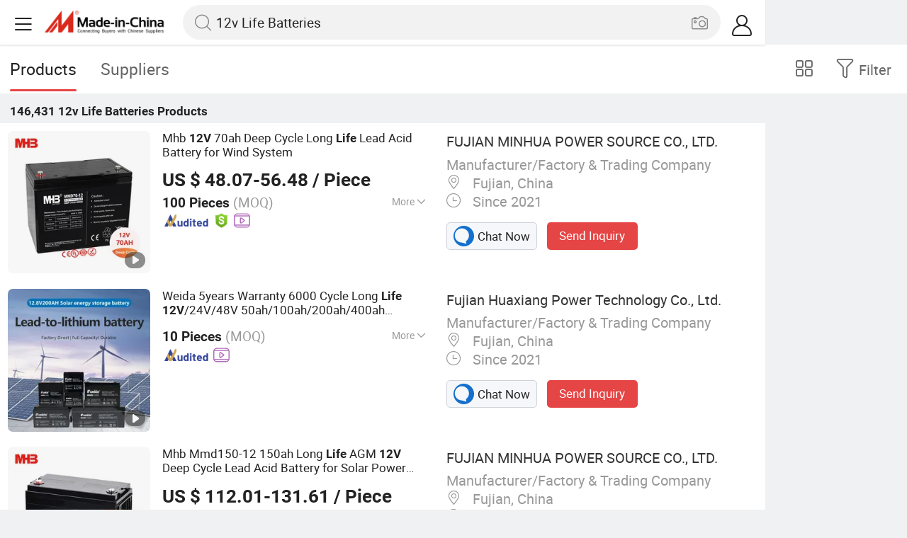

--- FILE ---
content_type: text/html;charset=UTF-8
request_url: https://m.made-in-china.com/hot-china-products/12v_Life_Batteries.html
body_size: 35453
content:
<!DOCTYPE html>
<html lang="en">
<head>
    <meta charset="UTF-8">
    <meta name="viewport" content="initial-scale=1.0,user-scalable=no,maximum-scale=1,width=device-width" />
    <meta name="format-detection" content="telephone=no" />
    <meta name="referrer" content="unsafe-url"/>
    <link rel="dns-prefetch" href="//www.micstatic.com">
<link rel="preconnect" href="//www.micstatic.com">
<link rel="dns-prefetch" href="//image.made-in-china.com">
<link rel="preconnect" href="//image.made-in-china.com">
    			<title>12v Life Batteries-China 12v Life Batteries Manufacturers & Suppliers | Made in China </title>
		<meta name="keywords" content="China 12v Life Batteries, 12v Life Batteries, 12v Life Batteries manufacturers, 12v Life Batteries suppliers" />
		<meta name="description" content="China 12v Life Batteries - Select 2026 12v Life Batteries products from verified China 12v Life Batteries manufacturers, suppliers on Made-in-China.com. " />
			<link rel="canonical" href="https://www.made-in-china.com/products-search/hot-china-products/12v_Life_Batteries.html" >
	<link rel="next" href="https://m.made-in-china.com/hot-china-products/12v_Life_Batteries-2.html"/>
    <style>body{margin:0 auto;}</style>
    <link class="J-async-css" rel="stylesheet" data-href="https://www.micstatic.com/landing/m/qp/css/qp_2b01a0fa.css" media="all" />
        <link type="text/css" rel="stylesheet" href="https://www.micstatic.com/landing/m/qp/css/new-header-fixed_47bdfe55.css" media="all" /> <link rel="apple-touch-icon-precomposed" href="https://www.micstatic.com/landing/img/apple-touch-icon-57x57-precomposed.png?_v=1768815327912" />
<link rel="apple-touch-icon-precomposed" sizes="72x72" href="https://www.micstatic.com/landing/img/apple-touch-icon-72x72-precomposed.png?_v=1768815327912" />
<link rel="apple-touch-icon-precomposed" sizes="114x114" href="https://www.micstatic.com/landing/img/apple-touch-icon-114x114-precomposed.png?_v=1768815327912" />
<link rel="apple-touch-icon-precomposed" sizes="144x144"href="https://www.micstatic.com/landing/img/apple-touch-icon-144x144-precomposed.png?_v=1768815327912" />
<meta name="theme-color" content="#fff">
                <link rel="alternate" hreflang="de" href="https://de.made-in-china.com/tag_search_product/12v-Life-Batteries_nehihyn_1.html" />
            <link rel="alternate" hreflang="hi" href="https://hi.made-in-china.com/tag_search_product/12v-Life-Batteries_nehihyn_1.html" />
            <link rel="alternate" hreflang="ru" href="https://ru.made-in-china.com/tag_search_product/12v-Life-Batteries_nehihyn_1.html" />
            <link rel="alternate" hreflang="pt" href="https://pt.made-in-china.com/tag_search_product/12v-Life-Batteries_nehihyn_1.html" />
            <link rel="alternate" hreflang="ko" href="https://kr.made-in-china.com/tag_search_product/12v-Life-Batteries_nehihyn_1.html" />
            <link rel="alternate" hreflang="en" href="m.made-in-china.com/hot-china-products/12v_Life_Batteries.html" />
            <link rel="alternate" hreflang="it" href="https://it.made-in-china.com/tag_search_product/12v-Life-Batteries_nehihyn_1.html" />
            <link rel="alternate" hreflang="fr" href="https://fr.made-in-china.com/tag_search_product/12v-Life-Batteries_nehihyn_1.html" />
            <link rel="alternate" hreflang="es" href="https://es.made-in-china.com/tag_search_product/12v-Life-Batteries_nehihyn_1.html" />
            <link rel="alternate" hreflang="sa" href="https://sa.made-in-china.com/tag_search_product/12v-Life-Batteries_nehihyn_1.html" />
            <link rel="alternate" hreflang="x-default" href="m.made-in-china.com/hot-china-products/12v_Life_Batteries.html" />
            <link rel="alternate" hreflang="vi" href="https://vi.made-in-china.com/tag_search_product/12v-Life-Batteries_nehihyn_1.html" />
            <link rel="alternate" hreflang="th" href="https://th.made-in-china.com/tag_search_product/12v-Life-Batteries_nehihyn_1.html" />
            <link rel="alternate" hreflang="ja" href="https://jp.made-in-china.com/tag_search_product/12v-Life-Batteries_nehihyn_1.html" />
            <link rel="alternate" hreflang="id" href="https://id.made-in-china.com/tag_search_product/12v-Life-Batteries_nehihyn_1.html" />
            <link rel="alternate" hreflang="nl" href="https://nl.made-in-china.com/tag_search_product/12v-Life-Batteries_nehihyn_1.html" />
            <link rel="alternate" hreflang="tr" href="https://tr.made-in-china.com/tag_search_product/12v-Life-Batteries_nehihyn_1.html" />
    <!-- Polyfill Code Begin --><script chaset="utf-8" type="text/javascript" src="https://www.micstatic.com/polyfill/polyfill-simplify_eb12d58d.js"></script><!-- Polyfill Code End --></head>
<body data-url="/en/qp/product/search?word=12v_Life_Batteries&fromqp=1" probe-clarity="false" >
<input type="hidden" name="typeItem" value="search">
<input type="hidden" name="pageType" value="productKeyWordSearch" />
<input type="hidden" id="spider" value="1"/>
<input type="hidden" id="J-behavior-keyword" value="12v Life Batteries" />
<input type="hidden" id="qaSource" value="2">
<input type="hidden" id="iqa-portrait" value="https://image.made-in-china.com/2f1j00DFthGacqIPUH/Mhb-12V-70ah-Deep-Cycle-Long-Life-Lead-Acid-Battery-for-Wind-System.jpg"/>
<input name="ads_word" id="ads_word" type="hidden" value="12v Life Batteries">
<input type="hidden" id="qaABTest" value="b">
<input type="hidden" id="_form_uniq_id" value="">
<input type="hidden" name="user_behavior_trace_id" id="user_behavior_trace_id" value="1jfk437tmae4g"/>
        <input type="hidden" id="sensor_pg_v" value="st:qp,m:12v Life Batteries,p:1,tp:103,stp:10301,plate:list"/>
    <div class="J-shell" style="width: 100%;max-width: 1080px;margin: 0 auto;">
        <div style="border-bottom: 1px solid #dae0e5;">
            <img style="width: 100%;vertical-align: top;" src="[data-uri]" alt="">
        </div>
        <div>
            <img style="width: 100%;vertical-align: top;" src="[data-uri]" alt="">
        </div>
        <div>
            <img style="width: 100%;vertical-align: top;" src="[data-uri]" alt="">
        </div>
        <div>
            <img style="width: 100%;vertical-align: top;" src="[data-uri]" alt="">
        </div>
        <div>
            <img style="width: 100%;vertical-align: top;" src="[data-uri]" alt="">
        </div>
        <div>
            <img style="width: 100%;vertical-align: top;" src="[data-uri]" alt="">
        </div>
    </div>
<div class="wrap J-main-wrap" id="J-main" style="display: none;">
    <div id="m-header" ></div>
<script>
    function mHeaderSearchInit() {
        const funcName = 'mHeaderSearch';
        const app = new window[funcName]({target: document.getElementById('m-header'), props: {props: {"hi":"Hi","curLanCode":0,"about":[{"text":"About","link":"//m.made-in-china.com/about.html"},{"text":"User Agreement","link":"//m.made-in-china.com/terms"},{"text":"Privacy Policy","link":"//m.made-in-china.com/privacy"},{"text":"Contact","link":"mailto:buyerservice@made-in-china.com?subject=My question from mobile site"}],"certificate":{"copyright":"Copyright © 2026 Focus Technology Co., Ltd. All Rights Reserved","licence":null,"licenseCross":null,"icpRecord":null,"certificate":null,"businessLicense":null,"reserveNumber":null},"recommendedRankings":"Recommended Rankings","sites":[{"show":true,"text":"Star Buyer","link":"//m.made-in-china.com/tradeservice/star-buyer.html?uim_source=mobile&uim_medium=home_footer&uim_campaign=star_buyer"},{"show":true,"text":"PC Site","link":"https://www.made-in-china.com/productdirectory.do?subaction=hunt&style=b&mode=and&code=0&comProvince=nolimit&order=0&isOpenCorrection=1&org=top&keyword=&file=&searchType=0&word=12v Life Batteries"},{"show":true,"text":"Insights","link":"https://insights.made-in-china.com/"}],"foreign":true,"products":[{"text":"Hot Products","link":"//m.made-in-china.com/quick-products/"},{"text":"Hot Products Price","link":"//m.made-in-china.com/quick-products-price/"},{"text":"Wholesale Hot Products","link":"//m.made-in-china.com/wholesale-quick-products/"}],"searchText":"12v Life Batteries","pageType":"4","imgLoadingText":"Searching","joinFree":"Join Free","noneWord":"Please input keyword(s).","searchType":"0","searchBtn":"Search","signOut":null,"historyData":{"text":"Recent Searches","items":null},"logoUrl":null,"mlanKey":null,"showPicture":true,"slide":{"categories":{"show":true,"text":"Categories","icon":"icon-category","items":[{"text":"Manufacturing & Processing Machinery","link":"//m.made-in-china.com/catlist/Manufacturing-Processing-Machinery-1900000000.html","more":false},{"text":"Light Industry & Daily Use","link":"//m.made-in-china.com/catlist/Light-Industry-Daily-Use-1800000000.html","more":false},{"text":"Consumer Electronics","link":"//m.made-in-china.com/catlist/Consumer-Electronics-1400000000.html","more":false},{"text":"Construction & Decoration","link":"//m.made-in-china.com/catlist/Construction-Decoration-1500000000.html","more":false},{"text":"Industrial Equipment & Components","link":"//m.made-in-china.com/catlist/Industrial-Equipment-Components-3400000000.html","more":false},{"text":"Electrical & Electronics","link":"//m.made-in-china.com/catlist/Electrical-Electronics-1600000000.html","more":false},{"text":"Lights & Lighting","link":"//m.made-in-china.com/catlist/Lights-Lighting-3000000000.html","more":false},{"text":"View More","link":"//m.made-in-china.com/catlist","more":true}]},"rfq":{"show":true,"text":"Post Sourcing Request","icon":"icon-purchase","link":"//m.made-in-china.com/sourcing/tradeservice/quotation-request.html"},"getApp":{"show":true,"text":"Get App","icon":"icon-phone","link":"https://made-in-china.onelink.me/BKpe?af_xp=custom&pid=touch&is_retargeting=true&af_click_lookback=7d&af_cost_value=0&af_cost_currency=USD&af_dp=micbuyer%3A%2F%2Flauncher&c=homepage%20header-2025&pv_id="},"languages":{"show":true,"icon":"icon-earth","items":[{"text":"English","link":"//m.made-in-china.com","lanCode":0},{"text":"Español","link":"//es.made-in-china.com","lanCode":5},{"text":"Português","link":"//pt.made-in-china.com","lanCode":4},{"text":"Français","link":"//fr.made-in-china.com","lanCode":2},{"text":"Русский язык","link":"//ru.made-in-china.com","lanCode":3},{"text":"Italiano","link":"//it.made-in-china.com","lanCode":8},{"text":"Deutsch","link":"//de.made-in-china.com","lanCode":6},{"text":"Nederlands","link":"//nl.made-in-china.com","lanCode":7},{"text":"العربية","link":"//sa.made-in-china.com","lanCode":9},{"text":"한국의","link":"//kr.made-in-china.com","lanCode":11},{"text":"日本語","link":"//jp.made-in-china.com","lanCode":10},{"text":"हिन्दी","link":"//hi.made-in-china.com","lanCode":12},{"text":"ภาษาไทย","link":"//th.made-in-china.com","lanCode":13},{"text":"Türkçe","link":"//tr.made-in-china.com","lanCode":14},{"text":"Tiếng Việt","link":"//vi.made-in-china.com","lanCode":15},{"text":"Bahasa Indonesia","link":"//id.made-in-china.com","lanCode":16}]},"contact":{"show":true,"text":"Contact Us","icon":"icon-service-waiter","link":"//m.made-in-china.com/contact/liveChat"},"policy":[{"text":"User Agreement","link":"//m.made-in-china.com/terms"},{"text":"Privacy Policy","link":"//m.made-in-china.com/privacy"}],"hi":"Hi"},"signIn":"Sign In","searchItem":[{"text":"Products","link":"//m.made-in-china.com/search/product","type":"0","searchPlaceHolder":"Search Products"},{"text":"Suppliers","link":"//m.made-in-china.com/search/supplier","type":"1","searchPlaceHolder":"Search Suppliers"}],"formData":null,"userType":"1","account":{"show":true,"icon":"icon-personal","showOnlineOrders":true,"userInfo":{"userName":null,"userType":"1","login":false},"items":[{"key":"inquiries","text":"Inquiries","icon":"icon-mail","link":"//m.made-in-china.com/inquiry","tip":"dot","dataLabel":"unReadMessageNumber"},{"key":"chats","text":"Chats","icon":"icon-tm","link":"//m.made-in-china.com/webtm/contacts#webim-touch/contacts","tip":"text","dataLabel":"unReadTmNumber"},{"key":"quotations","text":"Quotations","icon":"icon-buyer-sourcing","link":"//m.made-in-china.com/rfq/manage/received","tip":"dot","dataLabel":"unReadQuotationNumber"},{"key":"onlineOrders","text":"My Orders","icon":"icon-online-orders","link":"//m.made-in-china.com/trade/buyer/order/page.html","tip":null,"dataLabel":null},{"key":"ratingReviews","text":"Rating & Reviews","icon":"icon-rating-reviews","link":"//m.made-in-china.com/user/review/list","tip":"dot","dataLabel":"unReadReviewNumber"},{"key":"favorites","text":"Favorites","icon":"icon-star","link":"//m.made-in-china.com/favorite/product","tip":null,"dataLabel":null},{"key":"follow","text":"Follow","icon":"icon-heart","link":"//m.made-in-china.com/buyer/follow/supplier","tip":null,"dataLabel":null},{"key":"associates","text":"Associates","icon":"icon-associates","link":"//m.made-in-china.com/buyer/associates/list?timeSelectType=5&pageSize=20","tip":null,"dataLabel":null}],"external":[{"icon":"icon-purchase","text":"Post Sourcing Request","link":"//m.made-in-china.com/rfq/post"}],"login":false}}}});
		const hoc=o=>(o.__proto__.$get=function(o){return this.$$.ctx[this.$$.props[o]]},o.__proto__.$getKeys=function(){return Object.keys(this.$$.props)},o.__proto__.$getProps=function(){return this.$get("props")},o.__proto__.$setProps=function(o){var t=this.$getKeys(),s={},p=this;t.forEach(function(o){s[o]=p.$get(o)}),s.props=Object.assign({},s.props,o),this.$set(s)},o.__proto__.$help=function(){console.log("\n            $set(props): void             | 设置props的值\n            $get(key: string): any        | 获取props指定key的值\n            $getKeys(): string[]          | 获取props所有key\n            $getProps(): any              | 获取props里key为props的值（适用nail）\n            $setProps(params: any): void  | 设置props里key为props的值（适用nail）\n            $on(ev, callback): func       | 添加事件监听，返回移除事件监听的函数\n            $destroy(): void              | 销毁组件并触发onDestroy事件\n        ")},o);
        window[`${funcName}Api`] = hoc(app);
    };
</script><script type="text/javascript" crossorigin="anonymous" onload="mHeaderSearchInit()" src="https://www.micstatic.com/nail/m/header-search_890d7499.js"></script>    <div class="mask-wrap J-mask-wrap" style=""></div>
    <div class="page grid J-page-wrap">
                    <div class="func-bar cf">
                <div class="func-bar-wrap">
                    <div class="search-tabs fl">
                        <span class="search-tab selected"><h2>Products</h2></span>
                        <a href="//www.made-in-china.com/manufacturers/12v-life-batteries.html" class="search-tab"><h2>Suppliers</h2></a>
                    </div>
                    <span class="func-box">
	                <span class="J-refine" id="J-sp-open" ads-data="st:68"><i class="icon icon-filter"></i><b>Filter</b></span>
	                <span class="showcase J-showcase">
	                    <i class="icon icon-gallery"></i>
	                    <b>Gallery</b>
	                </span>
	            </span>
                </div>
            </div>
            <div class="total-num J-total-num"><b>146,431</b> <h1 class="keyword-seo">12v Life Batteries</h1> Products</div>
                                    <div class="row-air J-no-result" style="display:none">
            <div class="no-result">
                <p>	Sorry! No matches were found. </p>
            </div>
        </div>
        <input type="hidden" name="buryingPointSource" value="2">
        <div class="products-wrap cf J-items-wrap ">
            <input type="hidden" class="J-showGetBuyerApp" value=""/>
<div
        faw-module="Search_prod_list" class="list-item cf J-item-wrap J-wave wave-classic J-pagetag-1 "
>
    <div class="products-box J-product cf" data-url="https://m.made-in-china.com/product/Mhb-12V-70ah-Deep-Cycle-Long-Life-Lead-Acid-Battery-for-Wind-System-1973218361.html">
        <a rel="nofollow" class="products-img" faw-exposure href="https://m.made-in-china.com/product/Mhb-12V-70ah-Deep-Cycle-Long-Life-Lead-Acid-Battery-for-Wind-System-1973218361.html" ads-data="t:80,abt:,aid:,srv_id:,ads_tp:,flx_deliv_tp:comb,si:1,pcid:HeMmVcjxgtiI,pdid:uOgGtoYTYSas,a:1,mds:36,pa:2,st:8"> <img
                data-original="https://image.made-in-china.com/201f0j00DFthGacqIPUH/Mhb-12V-70ah-Deep-Cycle-Long-Life-Lead-Acid-Battery-for-Wind-System.webp"
                src="https://www.micstatic.com/landing/m/qp/img/lazy-loading.png?_v=1768815327912"
                alt="Mhb 12V 70ah Deep Cycle Long Life Lead Acid Battery for Wind System" />
                            <div class="prod-mark-wrap">
                                            <div class="prod-video-mark-new"></div>
                                                                            </div>
                    </a>
        <div class="products-info">
            <h3 class="pro-name">
                <a href="https://m.made-in-china.com/product/Mhb-12V-70ah-Deep-Cycle-Long-Life-Lead-Acid-Battery-for-Wind-System-1973218361.html" ads-data="t:80,abt:,aid:,srv_id:,ads_tp:,flx_deliv_tp:comb,si:1,pcid:HeMmVcjxgtiI,pdid:uOgGtoYTYSas,a:1,mds:36,pa:2,st:2">
                    <i class="J-activity-flag-tag" data-pdid='uOgGtoYTYSas'></i>
                    Mhb <strong>12V</strong> 70ah Deep Cycle Long <strong>Life</strong> Lead Acid Battery for Wind System
                </a>
            </h3>
            <div class="J-deal-activity-tag" data-pdid='uOgGtoYTYSas'></div>
                            <div class="pro-price">
                    <span class="pro-price-fob">US $ 48.07-56.48</span> /
                    Piece
                    <span class="tip-fob notranslate">FOB</span>
                </div>
                                        <div class="pro-moq">
                    100 Pieces <span>(MOQ)</span>
                </div>
                            <div class="pro-kword">
                    <div class="pro-kword-downshow J-down-show"><span class="pro-kword-more">More</span><span class="icon-down-show icon"></span></div>
                                            <div class="main-content J-main-content">Main Products: <span class="main-product">Lead Acid Battery, UPS Battery, Storage Battery, Vrla Battery, 2V Battery, Gel Battery, Deep Cycle Battery, Front Terminal Battery, Lithium Battery, Battery Plates </span></div>
                                    </div>
                            <a fun-inquiry-product class="func-item contact-supplier J-contact-supplier J-wave waves-blue-light" rel="nofollow" href="https://m.made-in-china.com/inquiry/send/product/1973218361?from=search&target=prod&word=12v+Life+Batteries&plant=en&lan=en" ads-data="t:80,abt:,aid:,srv_id:,ads_tp:,flx_deliv_tp:comb,si:1,pcid:HeMmVcjxgtiI,pdid:uOgGtoYTYSas,a:1,mds:36,pa:2,st:24">
                    Contact Supplier
                </a>
                        <div class="medal">
                                                            <img class="ico" src='https://www.micstatic.com/common/img/icon-new/as_32.png?_v=1768815327912' alt="Audited Supplier" /></span>
                                            <i class="ico ico-deal ver-top"></i>
                                                                <a href="//www.made-in-china.com/video-channel/minhuagroup_uOgGtoYTYSas_Mhb-12V-70ah-Deep-Cycle-Long-Life-Lead-Acid-Battery-for-Wind-System.html" target="_blank" ads-data="st:15">
                            <img class="ico ico-video" src='https://www.micstatic.com/common/img/logo/video_d4fb84a2.svg'/>
                        </a>
                                                </div>
        </div>
        <span class="other-info J-other-info"><i
                class="icon icon-more"></i></span>
    </div>
    <div class="company-box J-company">
        <div class="info-wrap">
            <div class="company-name">
                <a href="https://m.made-in-china.com/company-minhuagroup/" ads-data="t:80,abt:,aid:,srv_id:,ads_tp:,flx_deliv_tp:comb,si:1,pcid:HeMmVcjxgtiI,pdid:uOgGtoYTYSas,a:1,mds:36,pa:2,st:3">FUJIAN MINHUA POWER SOURCE CO., LTD.</a>
            </div>
            <p class="business-type">Manufacturer/Factory & Trading Company</p>
            <div class="company-info">
                                    <span class="company-location"><i
                            class="icon icon-coordinate"></i>
                        Fujian, China </span>
                                                    <span class="company-age"> <i class="icon icon-clock"></i>
                        Since 2021
                    </span>
                            </div>
        </div>
        <div class="contact-type cf">
            <a class="btn btn-chat J-wave"
               rel="nofollow"
               href="/webtm/chat?companyId=616854454&productId=1973218361&from=p_list" ads-data="t:80,abt:,aid:,srv_id:,ads_tp:,flx_deliv_tp:comb,si:1,pcid:HeMmVcjxgtiI,pdid:uOgGtoYTYSas,a:1,mds:36,pa:2,st:13"><i
                    class="icon icon-tm"></i>Chat Now</a> <a rel="nofollow" class="btn btn-send J-wave" href="https://m.made-in-china.com/inquiry/send/product/1973218361?from=search&target=prod&word=12v+Life+Batteries&plant=en&lan=en" ads-data="t:80,abt:,aid:,srv_id:,ads_tp:,flx_deliv_tp:comb,si:1,pcid:HeMmVcjxgtiI,pdid:uOgGtoYTYSas,a:1,mds:36,pa:2,st:24">Send Inquiry</a>
        </div>
    </div>
</div>
<div
        faw-module="Search_prod_list" class="list-item cf J-item-wrap J-wave wave-classic "
>
    <div class="products-box J-product cf" data-url="https://m.made-in-china.com/product/Weida-5years-Warranty-6000-Cycle-Long-Life-12V-24V-48V-50ah-100ah-200ah-400ah-LiFePO4-Lithium-Ion-Rechargeable-Batteries-for-Solar-UPS-Telecom-Power-Battery-1933615395.html">
        <a rel="nofollow" class="products-img" faw-exposure href="https://m.made-in-china.com/product/Weida-5years-Warranty-6000-Cycle-Long-Life-12V-24V-48V-50ah-100ah-200ah-400ah-LiFePO4-Lithium-Ion-Rechargeable-Batteries-for-Solar-UPS-Telecom-Power-Battery-1933615395.html" ads-data="t:80,abt:,aid:,srv_id:,ads_tp:,flx_deliv_tp:comb,si:1,pcid:GbMJvwZHnalP,pdid:zZuaAObEhLVh,a:2,mds:36,pa:2,st:8"> <img
                data-original="https://image.made-in-china.com/201f0j00OsuWtnPFbifT/Weida-5years-Warranty-6000-Cycle-Long-Life-12V-24V-48V-50ah-100ah-200ah-400ah-LiFePO4-Lithium-Ion-Rechargeable-Batteries-for-Solar-UPS-Telecom-Power-Battery.webp"
                src="https://www.micstatic.com/landing/m/qp/img/lazy-loading.png?_v=1768815327912"
                alt="Weida 5years Warranty 6000 Cycle Long Life 12V/24V/48V 50ah/100ah/200ah/400ah LiFePO4 Lithium Ion Rechargeable Batteries for Solar/UPS/Telecom/Power Battery" />
                            <div class="prod-mark-wrap">
                                            <div class="prod-video-mark-new"></div>
                                                                            </div>
                    </a>
        <div class="products-info">
            <h3 class="pro-name">
                <a href="https://m.made-in-china.com/product/Weida-5years-Warranty-6000-Cycle-Long-Life-12V-24V-48V-50ah-100ah-200ah-400ah-LiFePO4-Lithium-Ion-Rechargeable-Batteries-for-Solar-UPS-Telecom-Power-Battery-1933615395.html" ads-data="t:80,abt:,aid:,srv_id:,ads_tp:,flx_deliv_tp:comb,si:1,pcid:GbMJvwZHnalP,pdid:zZuaAObEhLVh,a:2,mds:36,pa:2,st:2">
                    <i class="J-activity-flag-tag" data-pdid='zZuaAObEhLVh'></i>
                    Weida 5years Warranty 6000 Cycle Long <strong>Life</strong> <strong>12V</strong>/24V/48V 50ah/100ah/200ah/400ah <strong>LiFe</strong>PO4 Lithium Ion Rechargeable <strong>Batteries</strong> for Solar/UPS/Telecom/Power Battery
                </a>
            </h3>
            <div class="J-deal-activity-tag" data-pdid='zZuaAObEhLVh'></div>
                                        <div class="pro-moq">
                    10 Pieces <span>(MOQ)</span>
                </div>
                            <div class="pro-kword">
                    <div class="pro-kword-downshow J-down-show"><span class="pro-kword-more">More</span><span class="icon-down-show icon"></span></div>
                                            <div class="main-content J-main-content"><span class="main-product">Rechargeable :</span> Chargeable</div>
                                    </div>
                            <a fun-inquiry-product class="func-item contact-supplier J-contact-supplier J-wave waves-blue-light" rel="nofollow" href="https://m.made-in-china.com/inquiry/send/product/1933615395?from=search&target=prod&word=12v+Life+Batteries&plant=en&lan=en" ads-data="t:80,abt:,aid:,srv_id:,ads_tp:,flx_deliv_tp:comb,si:1,pcid:GbMJvwZHnalP,pdid:zZuaAObEhLVh,a:2,mds:36,pa:2,st:24">
                    Contact Supplier
                </a>
                        <div class="medal">
                                                            <img class="ico" src='https://www.micstatic.com/common/img/icon-new/as_32.png?_v=1768815327912' alt="Audited Supplier" /></span>
                                                                <a href="//www.made-in-china.com/video-channel/weida1986_zZuaAObEhLVh_Weida-5years-Warranty-6000-Cycle-Long-Life-12V-24V-48V-50ah-100ah-200ah-400ah-LiFePO4-Lithium-Ion-Rechargeable-Batteries-for-Solar-UPS-Telecom-Power-Battery.html" target="_blank" ads-data="st:15">
                            <img class="ico ico-video" src='https://www.micstatic.com/common/img/logo/video_d4fb84a2.svg'/>
                        </a>
                                                </div>
        </div>
        <span class="other-info J-other-info"><i
                class="icon icon-more"></i></span>
    </div>
    <div class="company-box J-company">
        <div class="info-wrap">
            <div class="company-name">
                <a href="https://m.made-in-china.com/company-weida1986/" ads-data="t:80,abt:,aid:,srv_id:,ads_tp:,flx_deliv_tp:comb,si:1,pcid:GbMJvwZHnalP,pdid:zZuaAObEhLVh,a:2,mds:36,pa:2,st:3">Fujian Huaxiang Power Technology Co., Ltd.</a>
            </div>
            <p class="business-type">Manufacturer/Factory & Trading Company</p>
            <div class="company-info">
                                    <span class="company-location"><i
                            class="icon icon-coordinate"></i>
                        Fujian, China </span>
                                                    <span class="company-age"> <i class="icon icon-clock"></i>
                        Since 2021
                    </span>
                            </div>
        </div>
        <div class="contact-type cf">
            <a class="btn btn-chat J-wave"
               rel="nofollow"
               href="/webtm/chat?companyId=616973194&productId=1933615395&from=p_list" ads-data="t:80,abt:,aid:,srv_id:,ads_tp:,flx_deliv_tp:comb,si:1,pcid:GbMJvwZHnalP,pdid:zZuaAObEhLVh,a:2,mds:36,pa:2,st:13"><i
                    class="icon icon-tm"></i>Chat Now</a> <a rel="nofollow" class="btn btn-send J-wave" href="https://m.made-in-china.com/inquiry/send/product/1933615395?from=search&target=prod&word=12v+Life+Batteries&plant=en&lan=en" ads-data="t:80,abt:,aid:,srv_id:,ads_tp:,flx_deliv_tp:comb,si:1,pcid:GbMJvwZHnalP,pdid:zZuaAObEhLVh,a:2,mds:36,pa:2,st:24">Send Inquiry</a>
        </div>
    </div>
</div>
<div
        faw-module="Search_prod_list" class="list-item cf J-item-wrap J-wave wave-classic "
>
    <div class="products-box J-product cf" data-url="https://m.made-in-china.com/product/Mhb-Mmd150-12-150ah-Long-Life-AGM-12V-Deep-Cycle-Lead-Acid-Battery-for-Solar-Power-System-2064309885.html">
        <a rel="nofollow" class="products-img" faw-exposure href="https://m.made-in-china.com/product/Mhb-Mmd150-12-150ah-Long-Life-AGM-12V-Deep-Cycle-Lead-Acid-Battery-for-Solar-Power-System-2064309885.html" ads-data="t:80,abt:,aid:,srv_id:,ads_tp:,flx_deliv_tp:comb,si:1,pcid:HeMmVcjxgtiI,pdid:jxHRnNPJhoWZ,a:3,mds:36,pa:2,st:8"> <img
                data-original="https://image.made-in-china.com/201f0j00zpdMLnCBGvqN/Mhb-Mmd150-12-150ah-Long-Life-AGM-12V-Deep-Cycle-Lead-Acid-Battery-for-Solar-Power-System.webp"
                src="https://www.micstatic.com/landing/m/qp/img/lazy-loading.png?_v=1768815327912"
                alt="Mhb Mmd150-12 150ah Long Life AGM 12V Deep Cycle Lead Acid Battery for Solar Power System" />
                            <div class="prod-mark-wrap">
                                            <div class="prod-video-mark-new"></div>
                                                                            </div>
                    </a>
        <div class="products-info">
            <h3 class="pro-name">
                <a href="https://m.made-in-china.com/product/Mhb-Mmd150-12-150ah-Long-Life-AGM-12V-Deep-Cycle-Lead-Acid-Battery-for-Solar-Power-System-2064309885.html" ads-data="t:80,abt:,aid:,srv_id:,ads_tp:,flx_deliv_tp:comb,si:1,pcid:HeMmVcjxgtiI,pdid:jxHRnNPJhoWZ,a:3,mds:36,pa:2,st:2">
                    <i class="J-activity-flag-tag" data-pdid='jxHRnNPJhoWZ'></i>
                    Mhb Mmd150-12 150ah Long <strong>Life</strong> AGM <strong>12V</strong> Deep Cycle Lead Acid Battery for Solar Power System
                </a>
            </h3>
            <div class="J-deal-activity-tag" data-pdid='jxHRnNPJhoWZ'></div>
                            <div class="pro-price">
                    <span class="pro-price-fob">US $ 112.01-131.61</span> /
                    Piece
                    <span class="tip-fob notranslate">FOB</span>
                </div>
                                        <div class="pro-moq">
                    100 Pieces <span>(MOQ)</span>
                </div>
                            <div class="pro-kword">
                    <div class="pro-kword-downshow J-down-show"><span class="pro-kword-more">More</span><span class="icon-down-show icon"></span></div>
                                            <div class="main-content J-main-content">Main Products: <span class="main-product">Lead Acid Battery, UPS Battery, Storage Battery, Vrla Battery, 2V Battery, Gel Battery, Deep Cycle Battery, Front Terminal Battery, Lithium Battery, Battery Plates </span></div>
                                    </div>
                            <a fun-inquiry-product class="func-item contact-supplier J-contact-supplier J-wave waves-blue-light" rel="nofollow" href="https://m.made-in-china.com/inquiry/send/product/2064309885?from=search&target=prod&word=12v+Life+Batteries&plant=en&lan=en" ads-data="t:80,abt:,aid:,srv_id:,ads_tp:,flx_deliv_tp:comb,si:1,pcid:HeMmVcjxgtiI,pdid:jxHRnNPJhoWZ,a:3,mds:36,pa:2,st:24">
                    Contact Supplier
                </a>
                        <div class="medal">
                                                            <img class="ico" src='https://www.micstatic.com/common/img/icon-new/as_32.png?_v=1768815327912' alt="Audited Supplier" /></span>
                                            <i class="ico ico-deal ver-top"></i>
                                                                <a href="//www.made-in-china.com/video-channel/minhuagroup_jxHRnNPJhoWZ_Mhb-Mmd150-12-150ah-Long-Life-AGM-12V-Deep-Cycle-Lead-Acid-Battery-for-Solar-Power-System.html" target="_blank" ads-data="st:15">
                            <img class="ico ico-video" src='https://www.micstatic.com/common/img/logo/video_d4fb84a2.svg'/>
                        </a>
                                                </div>
        </div>
        <span class="other-info J-other-info"><i
                class="icon icon-more"></i></span>
    </div>
    <div class="company-box J-company">
        <div class="info-wrap">
            <div class="company-name">
                <a href="https://m.made-in-china.com/company-minhuagroup/" ads-data="t:80,abt:,aid:,srv_id:,ads_tp:,flx_deliv_tp:comb,si:1,pcid:HeMmVcjxgtiI,pdid:jxHRnNPJhoWZ,a:3,mds:36,pa:2,st:3">FUJIAN MINHUA POWER SOURCE CO., LTD.</a>
            </div>
            <p class="business-type">Manufacturer/Factory & Trading Company</p>
            <div class="company-info">
                                    <span class="company-location"><i
                            class="icon icon-coordinate"></i>
                        Fujian, China </span>
                                                    <span class="company-age"> <i class="icon icon-clock"></i>
                        Since 2021
                    </span>
                            </div>
        </div>
        <div class="contact-type cf">
            <a class="btn btn-chat J-wave"
               rel="nofollow"
               href="/webtm/chat?companyId=616854454&productId=2064309885&from=p_list" ads-data="t:80,abt:,aid:,srv_id:,ads_tp:,flx_deliv_tp:comb,si:1,pcid:HeMmVcjxgtiI,pdid:jxHRnNPJhoWZ,a:3,mds:36,pa:2,st:13"><i
                    class="icon icon-tm"></i>Chat Now</a> <a rel="nofollow" class="btn btn-send J-wave" href="https://m.made-in-china.com/inquiry/send/product/2064309885?from=search&target=prod&word=12v+Life+Batteries&plant=en&lan=en" ads-data="t:80,abt:,aid:,srv_id:,ads_tp:,flx_deliv_tp:comb,si:1,pcid:HeMmVcjxgtiI,pdid:jxHRnNPJhoWZ,a:3,mds:36,pa:2,st:24">Send Inquiry</a>
        </div>
    </div>
</div>
<div
        faw-module="Search_prod_list" class="list-item cf J-item-wrap J-wave wave-classic "
>
    <div class="products-box J-product cf" data-url="https://m.made-in-china.com/product/Long-Life-12V-200ah-Gel-Front-Terminal-Battery-for-Solar-UPS-Telecom-System-820776245.html">
        <a rel="nofollow" class="products-img" faw-exposure href="https://m.made-in-china.com/product/Long-Life-12V-200ah-Gel-Front-Terminal-Battery-for-Solar-UPS-Telecom-System-820776245.html" ads-data="t:80,abt:,aid:,srv_id:,ads_tp:,flx_deliv_tp:comb,si:1,pcid:KeQmiIwAsGlY,pdid:pyJQSIBuHYWb,a:4,mds:36,pa:2,st:8"> <img
                data-original="https://image.made-in-china.com/201f0j00OdiTeWyrPNqA/Long-Life-12V-200ah-Gel-Front-Terminal-Battery-for-Solar-UPS-Telecom-System.webp"
                src="https://www.micstatic.com/landing/m/qp/img/lazy-loading.png?_v=1768815327912"
                alt="Long Life 12V 200ah Gel Front Terminal Battery for Solar /UPS/ Telecom System" />
                            <div class="prod-mark-wrap">
                                            <div class="prod-video-mark-new"></div>
                                                                            </div>
                    </a>
        <div class="products-info">
            <h3 class="pro-name">
                <a href="https://m.made-in-china.com/product/Long-Life-12V-200ah-Gel-Front-Terminal-Battery-for-Solar-UPS-Telecom-System-820776245.html" ads-data="t:80,abt:,aid:,srv_id:,ads_tp:,flx_deliv_tp:comb,si:1,pcid:KeQmiIwAsGlY,pdid:pyJQSIBuHYWb,a:4,mds:36,pa:2,st:2">
                    <i class="J-activity-flag-tag" data-pdid='pyJQSIBuHYWb'></i>
                    Long <strong>Life</strong> <strong>12V</strong> 200ah Gel Front Terminal Battery for Solar /UPS/ Telecom System
                </a>
            </h3>
            <div class="J-deal-activity-tag" data-pdid='pyJQSIBuHYWb'></div>
                            <div class="pro-price">
                    <span class="pro-price-fob">US $ 215-230</span> /
                    Piece
                    <span class="tip-fob notranslate">FOB</span>
                </div>
                                        <div class="pro-moq">
                    50 Pieces <span>(MOQ)</span>
                </div>
                            <div class="pro-kword">
                    <div class="pro-kword-downshow J-down-show"><span class="pro-kword-more">More</span><span class="icon-down-show icon"></span></div>
                                            <div class="main-content J-main-content"><span class="main-product">Shape :</span> Square Battery</div>
                                    </div>
                            <a fun-inquiry-product class="func-item contact-supplier J-contact-supplier J-wave waves-blue-light" rel="nofollow" href="https://m.made-in-china.com/inquiry/send/product/820776245?from=search&target=prod&word=12v+Life+Batteries&plant=en&lan=en" ads-data="t:80,abt:,aid:,srv_id:,ads_tp:,flx_deliv_tp:comb,si:1,pcid:KeQmiIwAsGlY,pdid:pyJQSIBuHYWb,a:4,mds:36,pa:2,st:24">
                    Contact Supplier
                </a>
                        <div class="medal">
                                                            <img class="ico" src='https://www.micstatic.com/common/img/icon-new/as_32.png?_v=1768815327912' alt="Audited Supplier" /></span>
                                            <i class="ico ico-deal ver-top"></i>
                                                                <a href="//www.made-in-china.com/video-channel/cbbbattery_pyJQSIBuHYWb_Long-Life-12V-200ah-Gel-Front-Terminal-Battery-for-Solar-UPS-Telecom-System.html" target="_blank" ads-data="st:15">
                            <img class="ico ico-video" src='https://www.micstatic.com/common/img/logo/video_d4fb84a2.svg'/>
                        </a>
                                                </div>
        </div>
        <span class="other-info J-other-info"><i
                class="icon icon-more"></i></span>
    </div>
    <div class="company-box J-company">
        <div class="info-wrap">
            <div class="company-name">
                <a href="https://m.made-in-china.com/company-cbbbattery/" ads-data="t:80,abt:,aid:,srv_id:,ads_tp:,flx_deliv_tp:comb,si:1,pcid:KeQmiIwAsGlY,pdid:pyJQSIBuHYWb,a:4,mds:36,pa:2,st:3">Guangzhou CBB Battery Technology Co., Ltd.</a>
            </div>
            <p class="business-type">Trading Company</p>
            <div class="company-info">
                                    <span class="company-location"><i
                            class="icon icon-coordinate"></i>
                        Guangdong, China </span>
                                                    <span class="company-age"> <i class="icon icon-clock"></i>
                        Since 2015
                    </span>
                            </div>
        </div>
        <div class="contact-type cf">
            <a class="btn btn-chat J-wave"
               rel="nofollow"
               href="/webtm/chat?companyId=610942744&productId=820776245&from=p_list" ads-data="t:80,abt:,aid:,srv_id:,ads_tp:,flx_deliv_tp:comb,si:1,pcid:KeQmiIwAsGlY,pdid:pyJQSIBuHYWb,a:4,mds:36,pa:2,st:13"><i
                    class="icon icon-tm"></i>Chat Now</a> <a rel="nofollow" class="btn btn-send J-wave" href="https://m.made-in-china.com/inquiry/send/product/820776245?from=search&target=prod&word=12v+Life+Batteries&plant=en&lan=en" ads-data="t:80,abt:,aid:,srv_id:,ads_tp:,flx_deliv_tp:comb,si:1,pcid:KeQmiIwAsGlY,pdid:pyJQSIBuHYWb,a:4,mds:36,pa:2,st:24">Send Inquiry</a>
        </div>
    </div>
</div>
<div
        faw-module="Search_prod_list" class="list-item cf J-item-wrap J-wave wave-classic "
>
    <div class="products-box J-product cf" data-url="https://m.made-in-china.com/product/Es-10-Years-Warranty-Long-Cycle-Life-Rechargeable-12V-24V-48V-Lithium-Ion-Battery-50ah-100ah-120ah-200ah-280ah-Solar-Lithium-Battery-2173437575.html">
        <a rel="nofollow" class="products-img" faw-exposure href="https://m.made-in-china.com/product/Es-10-Years-Warranty-Long-Cycle-Life-Rechargeable-12V-24V-48V-Lithium-Ion-Battery-50ah-100ah-120ah-200ah-280ah-Solar-Lithium-Battery-2173437575.html" ads-data="t:80,abt:,aid:FNsTmkaKflHq,srv_id:OQgxEAvdXJFZ,ads_tp:,flx_deliv_tp:ads,si:1,pcid:MXHGTaAbaWhD,pdid:ktzUuSDVZvhK,a:5,mds:36,pa:2,st:8"> <img
                data-original="https://image.made-in-china.com/201f0j00FBkMvucCyPqe/Es-10-Years-Warranty-Long-Cycle-Life-Rechargeable-12V-24V-48V-Lithium-Ion-Battery-50ah-100ah-120ah-200ah-280ah-Solar-Lithium-Battery.webp"
                src="https://www.micstatic.com/landing/m/qp/img/lazy-loading.png?_v=1768815327912"
                alt="Es 10 Years Warranty Long Cycle Life Rechargeable 12V 24V 48V Lithium Ion Battery 50ah 100ah 120ah 200ah 280ah Solar Lithium Battery" />
                            <div class="prod-mark-wrap">
                                            <div class="prod-video-mark-new"></div>
                                                                            </div>
                    </a>
        <div class="products-info">
            <h3 class="pro-name">
                <a href="https://m.made-in-china.com/product/Es-10-Years-Warranty-Long-Cycle-Life-Rechargeable-12V-24V-48V-Lithium-Ion-Battery-50ah-100ah-120ah-200ah-280ah-Solar-Lithium-Battery-2173437575.html" ads-data="t:80,abt:,aid:FNsTmkaKflHq,srv_id:OQgxEAvdXJFZ,ads_tp:,flx_deliv_tp:ads,si:1,pcid:MXHGTaAbaWhD,pdid:ktzUuSDVZvhK,a:5,mds:36,pa:2,st:2">
                    <i class="J-activity-flag-tag" data-pdid='ktzUuSDVZvhK'></i>
                    Es 10 Years Warranty Long Cycle <strong>Life</strong> Rechargeable <strong>12V</strong> 24V 48V Lithium Ion Battery 50ah 100ah 120ah 200ah 280ah Solar Lithium Battery
                </a>
            </h3>
            <div class="J-deal-activity-tag" data-pdid='ktzUuSDVZvhK'></div>
                            <div class="pro-price">
                    <span class="pro-price-fob">US $ 980-1,200</span> /
                    Piece
                    <span class="tip-fob notranslate">FOB</span>
                </div>
                                        <div class="pro-moq">
                    1 Piece <span>(MOQ)</span>
                </div>
                            <div class="pro-kword">
                    <div class="pro-kword-downshow J-down-show"><span class="pro-kword-more">More</span><span class="icon-down-show icon"></span></div>
                                            <div class="main-content J-main-content">Main Products: <span class="main-product">Bess Container, Solar System, Lithium Battery, Solar Panel, Solar Inverter, Solar Energy Storage System, Solar Air Conditioner, Portable Power Station, Lead Acid Battery, Solar Pump </span></div>
                                    </div>
                            <a fun-inquiry-product class="func-item contact-supplier J-contact-supplier J-wave waves-blue-light" rel="nofollow" href="https://m.made-in-china.com/inquiry/send/product/2173437575?from=search&target=prod&word=12v+Life+Batteries&plant=en&lan=en" ads-data="t:80,abt:,aid:FNsTmkaKflHq,srv_id:OQgxEAvdXJFZ,ads_tp:,flx_deliv_tp:ads,si:1,pcid:MXHGTaAbaWhD,pdid:ktzUuSDVZvhK,a:5,mds:36,pa:2,st:24">
                    Contact Supplier
                </a>
                        <div class="medal">
                                                            <img class="ico" src='https://www.micstatic.com/common/img/icon-new/as_32.png?_v=1768815327912' alt="Audited Supplier" /></span>
                                            <i class="ico ico-deal ver-top"></i>
                                                                <a href="//www.made-in-china.com/video-channel/enjoysolar_ktzUuSDVZvhK_Es-10-Years-Warranty-Long-Cycle-Life-Rechargeable-12V-24V-48V-Lithium-Ion-Battery-50ah-100ah-120ah-200ah-280ah-Solar-Lithium-Battery.html" target="_blank" ads-data="st:15">
                            <img class="ico ico-video" src='https://www.micstatic.com/common/img/logo/video_d4fb84a2.svg'/>
                        </a>
                                                </div>
        </div>
        <span class="other-info J-other-info"><i
                class="icon icon-more"></i></span>
    </div>
    <div class="company-box J-company">
        <div class="info-wrap">
            <div class="company-name">
                <a href="https://m.made-in-china.com/company-enjoysolar/" ads-data="t:80,abt:,aid:FNsTmkaKflHq,srv_id:OQgxEAvdXJFZ,ads_tp:,flx_deliv_tp:ads,si:1,pcid:MXHGTaAbaWhD,pdid:ktzUuSDVZvhK,a:5,mds:36,pa:2,st:3">Enjoy Solar Co., Ltd</a>
            </div>
            <p class="business-type"></p>
            <div class="company-info">
                                    <span class="company-location"><i
                            class="icon icon-coordinate"></i>
                        Anhui, China </span>
                                                    <span class="company-age"> <i class="icon icon-clock"></i>
                        Since 2024
                    </span>
                            </div>
        </div>
        <div class="contact-type cf">
            <a class="btn btn-chat J-wave"
               rel="nofollow"
               href="/webtm/chat?companyId=1754114615&productId=2173437575&from=p_list" ads-data="t:80,abt:,aid:FNsTmkaKflHq,srv_id:OQgxEAvdXJFZ,ads_tp:,flx_deliv_tp:ads,si:1,pcid:MXHGTaAbaWhD,pdid:ktzUuSDVZvhK,a:5,mds:36,pa:2,st:13"><i
                    class="icon icon-tm"></i>Chat Now</a> <a rel="nofollow" class="btn btn-send J-wave" href="https://m.made-in-china.com/inquiry/send/product/2173437575?from=search&target=prod&word=12v+Life+Batteries&plant=en&lan=en" ads-data="t:80,abt:,aid:FNsTmkaKflHq,srv_id:OQgxEAvdXJFZ,ads_tp:,flx_deliv_tp:ads,si:1,pcid:MXHGTaAbaWhD,pdid:ktzUuSDVZvhK,a:5,mds:36,pa:2,st:24">Send Inquiry</a>
        </div>
    </div>
</div>
<div
        faw-module="Search_prod_list" class="list-item cf J-item-wrap J-wave wave-classic "
>
    <div class="products-box J-product cf" data-url="https://m.made-in-china.com/product/12V-200ah-Lead-Acid-UPS-AGM-Full-Gel-Deep-Cycle-VRLA-Solar-Battery-High-Rate-Rechargeable-Outdoor-Long-Life-Factory-Battery-692144531.html">
        <a rel="nofollow" class="products-img" faw-exposure href="https://m.made-in-china.com/product/12V-200ah-Lead-Acid-UPS-AGM-Full-Gel-Deep-Cycle-VRLA-Solar-Battery-High-Rate-Rechargeable-Outdoor-Long-Life-Factory-Battery-692144531.html" ads-data="t:80,abt:,aid:,srv_id:,ads_tp:,flx_deliv_tp:comb,si:1,pcid:nqLJDQzOsSWf,pdid:cbrmlLTUvFGi,a:6,mds:36,pa:2,st:8"> <img
                data-original="https://image.made-in-china.com/201f0j00LQNkKgSyEezp/12V-200ah-Lead-Acid-UPS-AGM-Full-Gel-Deep-Cycle-VRLA-Solar-Battery-High-Rate-Rechargeable-Outdoor-Long-Life-Factory-Battery.webp"
                src="https://www.micstatic.com/landing/m/qp/img/lazy-loading.png?_v=1768815327912"
                alt="12V 200ah Lead Acid UPS AGM Full Gel Deep Cycle VRLA Solar Battery High Rate Rechargeable Outdoor Long Life Factory Battery" />
                            <div class="prod-mark-wrap">
                                            <div class="prod-video-mark-new"></div>
                                                                            </div>
                    </a>
        <div class="products-info">
            <h3 class="pro-name">
                <a href="https://m.made-in-china.com/product/12V-200ah-Lead-Acid-UPS-AGM-Full-Gel-Deep-Cycle-VRLA-Solar-Battery-High-Rate-Rechargeable-Outdoor-Long-Life-Factory-Battery-692144531.html" ads-data="t:80,abt:,aid:,srv_id:,ads_tp:,flx_deliv_tp:comb,si:1,pcid:nqLJDQzOsSWf,pdid:cbrmlLTUvFGi,a:6,mds:36,pa:2,st:2">
                    <i class="J-activity-flag-tag" data-pdid='cbrmlLTUvFGi'></i>
                    <strong>12V</strong> 200ah Lead Acid UPS AGM Full Gel Deep Cycle VRLA Solar Battery High Rate Rechargeable Outdoor Long <strong>Life</strong> Factory Battery
                </a>
            </h3>
            <div class="J-deal-activity-tag" data-pdid='cbrmlLTUvFGi'></div>
                            <div class="pro-price">
                    <span class="pro-price-fob">US $ 180-220</span> /
                    Piece
                    <span class="tip-fob notranslate">FOB</span>
                </div>
                                        <div class="pro-moq">
                    1 Piece <span>(MOQ)</span>
                </div>
                            <div class="pro-kword">
                    <div class="pro-kword-downshow J-down-show"><span class="pro-kword-more">More</span><span class="icon-down-show icon"></span></div>
                                            <div class="main-content J-main-content"><span class="main-product">Discharge Rate :</span> High Discharge Rate</div>
                                    </div>
                            <a fun-inquiry-product class="func-item contact-supplier J-contact-supplier J-wave waves-blue-light" rel="nofollow" href="https://m.made-in-china.com/inquiry/send/product/692144531?from=search&target=prod&word=12v+Life+Batteries&plant=en&lan=en" ads-data="t:80,abt:,aid:,srv_id:,ads_tp:,flx_deliv_tp:comb,si:1,pcid:nqLJDQzOsSWf,pdid:cbrmlLTUvFGi,a:6,mds:36,pa:2,st:24">
                    Contact Supplier
                </a>
                        <div class="medal">
                                                            <img class="ico" src='https://www.micstatic.com/common/img/icon-new/as_32.png?_v=1768815327912' alt="Audited Supplier" /></span>
                                            <i class="ico ico-deal ver-top"></i>
                                                                <a href="//www.made-in-china.com/video-channel/everexceed_cbrmlLTUvFGi_12V-200ah-Lead-Acid-UPS-AGM-Full-Gel-Deep-Cycle-VRLA-Solar-Battery-High-Rate-Rechargeable-Outdoor-Long-Life-Factory-Battery.html" target="_blank" ads-data="st:15">
                            <img class="ico ico-video" src='https://www.micstatic.com/common/img/logo/video_d4fb84a2.svg'/>
                        </a>
                                                </div>
        </div>
        <span class="other-info J-other-info"><i
                class="icon icon-more"></i></span>
    </div>
    <div class="company-box J-company">
        <div class="info-wrap">
            <div class="company-name">
                <a href="https://m.made-in-china.com/company-everexceed/" ads-data="t:80,abt:,aid:,srv_id:,ads_tp:,flx_deliv_tp:comb,si:1,pcid:nqLJDQzOsSWf,pdid:cbrmlLTUvFGi,a:6,mds:36,pa:2,st:3">Shenzhen Everexceed Industrial Co., Ltd.</a>
            </div>
            <p class="business-type">Manufacturer/Factory & Trading Company</p>
            <div class="company-info">
                                    <span class="company-location"><i
                            class="icon icon-coordinate"></i>
                        Guangdong, China </span>
                                                    <span class="company-age"> <i class="icon icon-clock"></i>
                        Since 2018
                    </span>
                            </div>
        </div>
        <div class="contact-type cf">
            <a class="btn btn-chat J-wave"
               rel="nofollow"
               href="/webtm/chat?companyId=673341005&productId=692144531&from=p_list" ads-data="t:80,abt:,aid:,srv_id:,ads_tp:,flx_deliv_tp:comb,si:1,pcid:nqLJDQzOsSWf,pdid:cbrmlLTUvFGi,a:6,mds:36,pa:2,st:13"><i
                    class="icon icon-tm"></i>Chat Now</a> <a rel="nofollow" class="btn btn-send J-wave" href="https://m.made-in-china.com/inquiry/send/product/692144531?from=search&target=prod&word=12v+Life+Batteries&plant=en&lan=en" ads-data="t:80,abt:,aid:,srv_id:,ads_tp:,flx_deliv_tp:comb,si:1,pcid:nqLJDQzOsSWf,pdid:cbrmlLTUvFGi,a:6,mds:36,pa:2,st:24">Send Inquiry</a>
        </div>
    </div>
</div>
<div
        faw-module="Search_prod_list" class="list-item cf J-item-wrap J-wave wave-classic "
>
    <div class="products-box J-product cf" data-url="https://m.made-in-china.com/product/12V-26ah-High-Power-Long-Life-AGM-Battery-Deep-Cycle-Battery-1914942521.html">
        <a rel="nofollow" class="products-img" faw-exposure href="https://m.made-in-china.com/product/12V-26ah-High-Power-Long-Life-AGM-Battery-Deep-Cycle-Battery-1914942521.html" ads-data="t:80,abt:,aid:,srv_id:,ads_tp:,flx_deliv_tp:comb,si:1,pcid:eqbQtxorTnDJ,pdid:VZDTIRwOXaGU,a:7,mds:36,pa:2,st:8"> <img
                data-original="https://image.made-in-china.com/201f0j00sSLWAQgKEjur/12V-26ah-High-Power-Long-Life-AGM-Battery-Deep-Cycle-Battery.webp"
                src="https://www.micstatic.com/landing/m/qp/img/lazy-loading.png?_v=1768815327912"
                alt="12V 26ah High Power Long Life AGM Battery Deep Cycle Battery" />
                            <div class="prod-mark-wrap">
                                            <div class="prod-video-mark-new"></div>
                                                                            </div>
                    </a>
        <div class="products-info">
            <h3 class="pro-name">
                <a href="https://m.made-in-china.com/product/12V-26ah-High-Power-Long-Life-AGM-Battery-Deep-Cycle-Battery-1914942521.html" ads-data="t:80,abt:,aid:,srv_id:,ads_tp:,flx_deliv_tp:comb,si:1,pcid:eqbQtxorTnDJ,pdid:VZDTIRwOXaGU,a:7,mds:36,pa:2,st:2">
                    <i class="J-activity-flag-tag" data-pdid='VZDTIRwOXaGU'></i>
                    <strong>12V</strong> 26ah High Power Long <strong>Life</strong> AGM Battery Deep Cycle Battery
                </a>
            </h3>
            <div class="J-deal-activity-tag" data-pdid='VZDTIRwOXaGU'></div>
                            <div class="pro-price">
                    <span class="pro-price-fob">US $ 24.89-27.54</span> /
                    Piece
                    <span class="tip-fob notranslate">FOB</span>
                </div>
                                        <div class="pro-moq">
                    50 Pieces <span>(MOQ)</span>
                </div>
                            <div class="pro-kword">
                    <div class="pro-kword-downshow J-down-show"><span class="pro-kword-more">More</span><span class="icon-down-show icon"></span></div>
                                            <div class="main-content J-main-content">Main Products: <span class="main-product">Car Battery, Solar Battery, Lead Acid Battery, Gel Battery, UPS Battery, Lead Crystal Battery, Deep Cycle Battery, Lithium Battery, Opzv &amp; Opzs Battery, Lead Carbon Battery </span></div>
                                    </div>
                            <a fun-inquiry-product class="func-item contact-supplier J-contact-supplier J-wave waves-blue-light" rel="nofollow" href="https://m.made-in-china.com/inquiry/send/product/1914942521?from=search&target=prod&word=12v+Life+Batteries&plant=en&lan=en" ads-data="t:80,abt:,aid:,srv_id:,ads_tp:,flx_deliv_tp:comb,si:1,pcid:eqbQtxorTnDJ,pdid:VZDTIRwOXaGU,a:7,mds:36,pa:2,st:24">
                    Contact Supplier
                </a>
                        <div class="medal">
                                                            <img class="ico" src='https://www.micstatic.com/common/img/icon-new/as_32.png?_v=1768815327912' alt="Audited Supplier" /></span>
                                            <i class="ico ico-deal ver-top"></i>
                                                                <a href="//www.made-in-china.com/video-channel/koyosonic_VZDTIRwOXaGU_12V-26ah-High-Power-Long-Life-AGM-Battery-Deep-Cycle-Battery.html" target="_blank" ads-data="st:15">
                            <img class="ico ico-video" src='https://www.micstatic.com/common/img/logo/video_d4fb84a2.svg'/>
                        </a>
                                                </div>
        </div>
        <span class="other-info J-other-info"><i
                class="icon icon-more"></i></span>
    </div>
    <div class="company-box J-company">
        <div class="info-wrap">
            <div class="company-name">
                <a href="https://m.made-in-china.com/company-koyosonic/" ads-data="t:80,abt:,aid:,srv_id:,ads_tp:,flx_deliv_tp:comb,si:1,pcid:eqbQtxorTnDJ,pdid:VZDTIRwOXaGU,a:7,mds:36,pa:2,st:3">Koyosonic Power Co., Ltd.</a>
            </div>
            <p class="business-type"></p>
            <div class="company-info">
                                    <span class="company-location"><i
                            class="icon icon-coordinate"></i>
                        Guangdong, China </span>
                                                    <span class="company-age"> <i class="icon icon-clock"></i>
                        Since 2010
                    </span>
                            </div>
        </div>
        <div class="contact-type cf">
            <a class="btn btn-chat J-wave"
               rel="nofollow"
               href="/webtm/chat?companyId=606610604&productId=1914942521&from=p_list" ads-data="t:80,abt:,aid:,srv_id:,ads_tp:,flx_deliv_tp:comb,si:1,pcid:eqbQtxorTnDJ,pdid:VZDTIRwOXaGU,a:7,mds:36,pa:2,st:13"><i
                    class="icon icon-tm"></i>Chat Now</a> <a rel="nofollow" class="btn btn-send J-wave" href="https://m.made-in-china.com/inquiry/send/product/1914942521?from=search&target=prod&word=12v+Life+Batteries&plant=en&lan=en" ads-data="t:80,abt:,aid:,srv_id:,ads_tp:,flx_deliv_tp:comb,si:1,pcid:eqbQtxorTnDJ,pdid:VZDTIRwOXaGU,a:7,mds:36,pa:2,st:24">Send Inquiry</a>
        </div>
    </div>
</div>
<div
        faw-module="Search_prod_list" class="list-item cf J-item-wrap J-wave wave-classic "
>
    <div class="products-box J-product cf" data-url="https://m.made-in-china.com/product/Cspower-6V-300ah-Storage-Solar-Deep-Cycle-Lead-Carbon-Long-Life-Maintenace-Free-Rechargeable-AGM-Gel-VRLA-6V-12V-Battery-789073522.html">
        <a rel="nofollow" class="products-img" faw-exposure href="https://m.made-in-china.com/product/Cspower-6V-300ah-Storage-Solar-Deep-Cycle-Lead-Carbon-Long-Life-Maintenace-Free-Rechargeable-AGM-Gel-VRLA-6V-12V-Battery-789073522.html" ads-data="t:80,abt:,aid:,srv_id:,ads_tp:,flx_deliv_tp:comb,si:1,pcid:OqFJEmprYHhc,pdid:kSFEvpJPbsRz,a:8,mds:36,pa:2,st:8"> <img
                data-original="https://image.made-in-china.com/201f0j00cpZvNFqyewoH/Cspower-6V-300ah-Storage-Solar-Deep-Cycle-Lead-Carbon-Long-Life-Maintenace-Free-Rechargeable-AGM-Gel-VRLA-6V-12V-Battery.webp"
                src="https://www.micstatic.com/landing/m/qp/img/lazy-loading.png?_v=1768815327912"
                alt="Cspower 6V 300ah Storage Solar Deep Cycle Lead Carbon Long Life Maintenace Free Rechargeable AGM Gel VRLA 6V 12V Battery" />
                            <div class="prod-mark-wrap">
                                            <div class="prod-video-mark-new"></div>
                                                                            </div>
                    </a>
        <div class="products-info">
            <h3 class="pro-name">
                <a href="https://m.made-in-china.com/product/Cspower-6V-300ah-Storage-Solar-Deep-Cycle-Lead-Carbon-Long-Life-Maintenace-Free-Rechargeable-AGM-Gel-VRLA-6V-12V-Battery-789073522.html" ads-data="t:80,abt:,aid:,srv_id:,ads_tp:,flx_deliv_tp:comb,si:1,pcid:OqFJEmprYHhc,pdid:kSFEvpJPbsRz,a:8,mds:36,pa:2,st:2">
                    <i class="J-activity-flag-tag" data-pdid='kSFEvpJPbsRz'></i>
                    Cspower 6V 300ah Storage Solar Deep Cycle Lead Carbon Long <strong>Life</strong> Maintenace Free Rechargeable AGM Gel VRLA 6V <strong>12V</strong> Battery
                </a>
            </h3>
            <div class="J-deal-activity-tag" data-pdid='kSFEvpJPbsRz'></div>
                            <div class="pro-price">
                    <span class="pro-price-fob">US $ 160-180</span> /
                    Piece
                    <span class="tip-fob notranslate">FOB</span>
                </div>
                                        <div class="pro-moq">
                    8 Pieces <span>(MOQ)</span>
                </div>
                            <div class="pro-kword">
                    <div class="pro-kword-downshow J-down-show"><span class="pro-kword-more">More</span><span class="icon-down-show icon"></span></div>
                                            <div class="main-content J-main-content"><span class="main-product">Usage :</span> Car, Bus, UPS, Electric Power, Lighting, Electric Bicycle, Boat</div>
                                    </div>
                            <a fun-inquiry-product class="func-item contact-supplier J-contact-supplier J-wave waves-blue-light" rel="nofollow" href="https://m.made-in-china.com/inquiry/send/product/789073522?from=search&target=prod&word=12v+Life+Batteries&plant=en&lan=en" ads-data="t:80,abt:,aid:,srv_id:,ads_tp:,flx_deliv_tp:comb,si:1,pcid:OqFJEmprYHhc,pdid:kSFEvpJPbsRz,a:8,mds:36,pa:2,st:24">
                    Contact Supplier
                </a>
                        <div class="medal">
                                                            <img class="ico" src='https://www.micstatic.com/common/img/icon-new/as_32.png?_v=1768815327912' alt="Audited Supplier" /></span>
                                            <i class="ico ico-deal ver-top"></i>
                                                                <a href="//www.made-in-china.com/video-channel/cspower_kSFEvpJPbsRz_Cspower-6V-300ah-Storage-Solar-Deep-Cycle-Lead-Carbon-Long-Life-Maintenace-Free-Rechargeable-AGM-Gel-VRLA-6V-12V-Battery.html" target="_blank" ads-data="st:15">
                            <img class="ico ico-video" src='https://www.micstatic.com/common/img/logo/video_d4fb84a2.svg'/>
                        </a>
                                                </div>
        </div>
        <span class="other-info J-other-info"><i
                class="icon icon-more"></i></span>
    </div>
    <div class="company-box J-company">
        <div class="info-wrap">
            <div class="company-name">
                <a href="https://m.made-in-china.com/company-cspower/" ads-data="t:80,abt:,aid:,srv_id:,ads_tp:,flx_deliv_tp:comb,si:1,pcid:OqFJEmprYHhc,pdid:kSFEvpJPbsRz,a:8,mds:36,pa:2,st:3">CSPOWER BATTERY TECH CO., LTD.</a>
            </div>
            <p class="business-type"></p>
            <div class="company-info">
                                    <span class="company-location"><i
                            class="icon icon-coordinate"></i>
                        Guangdong, China </span>
                                                    <span class="company-age"> <i class="icon icon-clock"></i>
                        Since 2014
                    </span>
                            </div>
        </div>
        <div class="contact-type cf">
            <a class="btn btn-chat J-wave"
               rel="nofollow"
               href="/webtm/chat?companyId=649205905&productId=789073522&from=p_list" ads-data="t:80,abt:,aid:,srv_id:,ads_tp:,flx_deliv_tp:comb,si:1,pcid:OqFJEmprYHhc,pdid:kSFEvpJPbsRz,a:8,mds:36,pa:2,st:13"><i
                    class="icon icon-tm"></i>Chat Now</a> <a rel="nofollow" class="btn btn-send J-wave" href="https://m.made-in-china.com/inquiry/send/product/789073522?from=search&target=prod&word=12v+Life+Batteries&plant=en&lan=en" ads-data="t:80,abt:,aid:,srv_id:,ads_tp:,flx_deliv_tp:comb,si:1,pcid:OqFJEmprYHhc,pdid:kSFEvpJPbsRz,a:8,mds:36,pa:2,st:24">Send Inquiry</a>
        </div>
    </div>
</div>
<div
        faw-module="Search_prod_list" class="list-item cf J-item-wrap J-wave wave-classic "
>
    <div class="products-box J-product cf" data-url="https://m.made-in-china.com/product/85610L-12V-55ah-Long-Cycle-Life-Maintenance-Free-Automobile-Lead-Acid-Storage-Battery-Car-Battery-Auto-Battery-2098075392.html">
        <a rel="nofollow" class="products-img" faw-exposure href="https://m.made-in-china.com/product/85610L-12V-55ah-Long-Cycle-Life-Maintenance-Free-Automobile-Lead-Acid-Storage-Battery-Car-Battery-Auto-Battery-2098075392.html" ads-data="t:80,abt:,aid:,srv_id:,ads_tp:,flx_deliv_tp:comb,si:1,pcid:cXlfyYdofVWa,pdid:LEypKdnMAwUV,a:9,mds:36,pa:2,st:8"> <img
                data-original="https://image.made-in-china.com/201f0j00MvYbdFicQArk/85610L-12V-55ah-Long-Cycle-Life-Maintenance-Free-Automobile-Lead-Acid-Storage-Battery-Car-Battery-Auto-Battery.webp"
                src="https://www.micstatic.com/landing/m/qp/img/lazy-loading.png?_v=1768815327912"
                alt="85610L 12V 55ah Long Cycle Life Maintenance Free Automobile Lead-Acid Storage Battery Car Battery Auto Battery" />
                            <div class="prod-mark-wrap">
                                            <div class="prod-video-mark-new"></div>
                                                                            </div>
                    </a>
        <div class="products-info">
            <h3 class="pro-name">
                <a href="https://m.made-in-china.com/product/85610L-12V-55ah-Long-Cycle-Life-Maintenance-Free-Automobile-Lead-Acid-Storage-Battery-Car-Battery-Auto-Battery-2098075392.html" ads-data="t:80,abt:,aid:,srv_id:,ads_tp:,flx_deliv_tp:comb,si:1,pcid:cXlfyYdofVWa,pdid:LEypKdnMAwUV,a:9,mds:36,pa:2,st:2">
                    <i class="J-activity-flag-tag" data-pdid='LEypKdnMAwUV'></i>
                    85610L <strong>12V</strong> 55ah Long Cycle <strong>Life</strong> Maintenance Free Automobile Lead-Acid Storage Battery Car Battery Auto Battery
                </a>
            </h3>
            <div class="J-deal-activity-tag" data-pdid='LEypKdnMAwUV'></div>
                            <div class="pro-price">
                    <span class="pro-price-fob">US $ 36.5-48.7</span> /
                    Piece
                    <span class="tip-fob notranslate">FOB</span>
                </div>
                                        <div class="pro-moq">
                    20 Pieces <span>(MOQ)</span>
                </div>
                            <div class="pro-kword">
                    <div class="pro-kword-downshow J-down-show"><span class="pro-kword-more">More</span><span class="icon-down-show icon"></span></div>
                                            <div class="main-content J-main-content">Main Products: <span class="main-product">Battery, AGM Battery, Car Battery, Lead Acid Battery, 12V Battery </span></div>
                                    </div>
                            <a fun-inquiry-product class="func-item contact-supplier J-contact-supplier J-wave waves-blue-light" rel="nofollow" href="https://m.made-in-china.com/inquiry/send/product/2098075392?from=search&target=prod&word=12v+Life+Batteries&plant=en&lan=en" ads-data="t:80,abt:,aid:,srv_id:,ads_tp:,flx_deliv_tp:comb,si:1,pcid:cXlfyYdofVWa,pdid:LEypKdnMAwUV,a:9,mds:36,pa:2,st:24">
                    Contact Supplier
                </a>
                        <div class="medal">
                                                            <img class="ico" src='https://www.micstatic.com/common/img/icon-new/as_32.png?_v=1768815327912' alt="Audited Supplier" /></span>
                                            <i class="ico ico-deal ver-top"></i>
                                                                <a href="//www.made-in-china.com/video-channel/heroubattery_LEypKdnMAwUV_85610L-12V-55ah-Long-Cycle-Life-Maintenance-Free-Automobile-Lead-Acid-Storage-Battery-Car-Battery-Auto-Battery.html" target="_blank" ads-data="st:15">
                            <img class="ico ico-video" src='https://www.micstatic.com/common/img/logo/video_d4fb84a2.svg'/>
                        </a>
                                                </div>
        </div>
        <span class="other-info J-other-info"><i
                class="icon icon-more"></i></span>
    </div>
    <div class="company-box J-company">
        <div class="info-wrap">
            <div class="company-name">
                <a href="https://m.made-in-china.com/company-heroubattery/" ads-data="t:80,abt:,aid:,srv_id:,ads_tp:,flx_deliv_tp:comb,si:1,pcid:cXlfyYdofVWa,pdid:LEypKdnMAwUV,a:9,mds:36,pa:2,st:3">Herou (Shandong) Supply Chain Management Co., Ltd.</a>
            </div>
            <p class="business-type"></p>
            <div class="company-info">
                                    <span class="company-location"><i
                            class="icon icon-coordinate"></i>
                        Shandong, China </span>
                                                    <span class="company-age"> <i class="icon icon-clock"></i>
                        Since 2025
                    </span>
                            </div>
        </div>
        <div class="contact-type cf">
            <a class="btn btn-chat J-wave"
               rel="nofollow"
               href="/webtm/chat?companyId=1754981525&productId=2098075392&from=p_list" ads-data="t:80,abt:,aid:,srv_id:,ads_tp:,flx_deliv_tp:comb,si:1,pcid:cXlfyYdofVWa,pdid:LEypKdnMAwUV,a:9,mds:36,pa:2,st:13"><i
                    class="icon icon-tm"></i>Chat Now</a> <a rel="nofollow" class="btn btn-send J-wave" href="https://m.made-in-china.com/inquiry/send/product/2098075392?from=search&target=prod&word=12v+Life+Batteries&plant=en&lan=en" ads-data="t:80,abt:,aid:,srv_id:,ads_tp:,flx_deliv_tp:comb,si:1,pcid:cXlfyYdofVWa,pdid:LEypKdnMAwUV,a:9,mds:36,pa:2,st:24">Send Inquiry</a>
        </div>
    </div>
</div>
<div
        faw-module="Search_prod_list" class="list-item cf J-item-wrap J-wave wave-classic "
>
    <div class="products-box J-product cf" data-url="https://m.made-in-china.com/product/Csbattery-12V-Long-Life-3-Years-Warranty-Solar-Battery-for-Home-Use-Storage-Electric-Forklift-Truck-Csq-900836545.html">
        <a rel="nofollow" class="products-img" faw-exposure href="https://m.made-in-china.com/product/Csbattery-12V-Long-Life-3-Years-Warranty-Solar-Battery-for-Home-Use-Storage-Electric-Forklift-Truck-Csq-900836545.html" ads-data="t:80,abt:,aid:,srv_id:,ads_tp:,flx_deliv_tp:comb,si:1,pcid:HboxeJqwhflP,pdid:VZEnzijkhJWe,a:10,mds:36,pa:2,st:8"> <img
                data-original="https://image.made-in-china.com/201f0j00LcDVRGsbEdoS/Csbattery-12V-Long-Life-3-Years-Warranty-Solar-Battery-for-Home-Use-Storage-Electric-Forklift-Truck-Csq.webp"
                src="https://www.micstatic.com/landing/m/qp/img/lazy-loading.png?_v=1768815327912"
                alt="Csbattery 12V Long Life 3 Years Warranty Solar Battery for Home Use Storage/Electric/Forklift/Truck/Csq" />
                            <div class="prod-mark-wrap">
                                            <div class="prod-video-mark-new"></div>
                                                                            </div>
                    </a>
        <div class="products-info">
            <h3 class="pro-name">
                <a href="https://m.made-in-china.com/product/Csbattery-12V-Long-Life-3-Years-Warranty-Solar-Battery-for-Home-Use-Storage-Electric-Forklift-Truck-Csq-900836545.html" ads-data="t:80,abt:,aid:,srv_id:,ads_tp:,flx_deliv_tp:comb,si:1,pcid:HboxeJqwhflP,pdid:VZEnzijkhJWe,a:10,mds:36,pa:2,st:2">
                    <i class="J-activity-flag-tag" data-pdid='VZEnzijkhJWe'></i>
                    Csbattery <strong>12V</strong> Long <strong>Life</strong> 3 Years Warranty Solar Battery for Home Use Storage/Electric/Forklift/Truck/Csq
                </a>
            </h3>
            <div class="J-deal-activity-tag" data-pdid='VZEnzijkhJWe'></div>
                            <div class="pro-price">
                    <span class="pro-price-fob">US $ 115-150</span> /
                    Piece
                    <span class="tip-fob notranslate">FOB</span>
                </div>
                                        <div class="pro-moq">
                    10 Pieces <span>(MOQ)</span>
                </div>
                            <div class="pro-kword">
                    <div class="pro-kword-downshow J-down-show"><span class="pro-kword-more">More</span><span class="icon-down-show icon"></span></div>
                                            <div class="main-content J-main-content"><span class="main-product">Nominal Voltage :</span> 12V</div>
                                    </div>
                            <a fun-inquiry-product class="func-item contact-supplier J-contact-supplier J-wave waves-blue-light" rel="nofollow" href="https://m.made-in-china.com/inquiry/send/product/900836545?from=search&target=prod&word=12v+Life+Batteries&plant=en&lan=en" ads-data="t:80,abt:,aid:,srv_id:,ads_tp:,flx_deliv_tp:comb,si:1,pcid:HboxeJqwhflP,pdid:VZEnzijkhJWe,a:10,mds:36,pa:2,st:24">
                    Contact Supplier
                </a>
                        <div class="medal">
                                                            <img class="ico" src='https://www.micstatic.com/common/img/icon-new/as_32.png?_v=1768815327912' alt="Audited Supplier" /></span>
                                            <i class="ico ico-deal ver-top"></i>
                                                                <a href="//www.made-in-china.com/video-channel/csbattery_VZEnzijkhJWe_Csbattery-12V-Long-Life-3-Years-Warranty-Solar-Battery-for-Home-Use-Storage-Electric-Forklift-Truck-Csq.html" target="_blank" ads-data="st:15">
                            <img class="ico ico-video" src='https://www.micstatic.com/common/img/logo/video_d4fb84a2.svg'/>
                        </a>
                                                </div>
        </div>
        <span class="other-info J-other-info"><i
                class="icon icon-more"></i></span>
    </div>
    <div class="company-box J-company">
        <div class="info-wrap">
            <div class="company-name">
                <a href="https://m.made-in-china.com/company-csbattery/" ads-data="t:80,abt:,aid:,srv_id:,ads_tp:,flx_deliv_tp:comb,si:1,pcid:HboxeJqwhflP,pdid:VZEnzijkhJWe,a:10,mds:36,pa:2,st:3">CSBattery Energy Co., Limited</a>
            </div>
            <p class="business-type"></p>
            <div class="company-info">
                                    <span class="company-location"><i
                            class="icon icon-coordinate"></i>
                        Guangdong, China </span>
                                                    <span class="company-age"> <i class="icon icon-clock"></i>
                        Since 2014
                    </span>
                            </div>
        </div>
        <div class="contact-type cf">
            <a class="btn btn-chat J-wave"
               rel="nofollow"
               href="/webtm/chat?companyId=616663404&productId=900836545&from=p_list" ads-data="t:80,abt:,aid:,srv_id:,ads_tp:,flx_deliv_tp:comb,si:1,pcid:HboxeJqwhflP,pdid:VZEnzijkhJWe,a:10,mds:36,pa:2,st:13"><i
                    class="icon icon-tm"></i>Chat Now</a> <a rel="nofollow" class="btn btn-send J-wave" href="https://m.made-in-china.com/inquiry/send/product/900836545?from=search&target=prod&word=12v+Life+Batteries&plant=en&lan=en" ads-data="t:80,abt:,aid:,srv_id:,ads_tp:,flx_deliv_tp:comb,si:1,pcid:HboxeJqwhflP,pdid:VZEnzijkhJWe,a:10,mds:36,pa:2,st:24">Send Inquiry</a>
        </div>
    </div>
</div>
<div
        faw-module="Search_prod_list" class="list-item cf J-item-wrap J-wave wave-classic "
>
    <div class="products-box J-product cf" data-url="https://m.made-in-china.com/product/5-Years-Warranty-8000-Cycle-Times-Life-12V-200ah-LiFePO4-Lithium-Ion-Phosphate-Rechargeable-Battery-for-Solar-System-UPS-Car-850263935.html">
        <a rel="nofollow" class="products-img" faw-exposure href="https://m.made-in-china.com/product/5-Years-Warranty-8000-Cycle-Times-Life-12V-200ah-LiFePO4-Lithium-Ion-Phosphate-Rechargeable-Battery-for-Solar-System-UPS-Car-850263935.html" ads-data="t:80,abt:,aid:,srv_id:,ads_tp:,flx_deliv_tp:comb,si:1,pcid:sMWxJhLKaTIr,pdid:FCJmeLRVbcku,a:11,mds:36,pa:2,st:8"> <img
                data-original="https://image.made-in-china.com/201f0j00ZLKoOCstkvbR/5-Years-Warranty-8000-Cycle-Times-Life-12V-200ah-LiFePO4-Lithium-Ion-Phosphate-Rechargeable-Battery-for-Solar-System-UPS-Car.webp"
                src="https://www.micstatic.com/landing/m/qp/img/lazy-loading.png?_v=1768815327912"
                alt="5 Years Warranty 8000 Cycle Times Life 12V 200ah LiFePO4 Lithium Ion Phosphate Rechargeable Battery for Solar System UPS Car" />
                            <div class="prod-mark-wrap">
                                            <div class="prod-video-mark-new"></div>
                                                                            </div>
                    </a>
        <div class="products-info">
            <h3 class="pro-name">
                <a href="https://m.made-in-china.com/product/5-Years-Warranty-8000-Cycle-Times-Life-12V-200ah-LiFePO4-Lithium-Ion-Phosphate-Rechargeable-Battery-for-Solar-System-UPS-Car-850263935.html" ads-data="t:80,abt:,aid:,srv_id:,ads_tp:,flx_deliv_tp:comb,si:1,pcid:sMWxJhLKaTIr,pdid:FCJmeLRVbcku,a:11,mds:36,pa:2,st:2">
                    <i class="J-activity-flag-tag" data-pdid='FCJmeLRVbcku'></i>
                    5 Years Warranty 8000 Cycle Times <strong>Life</strong> <strong>12V</strong> 200ah <strong>LiFe</strong>PO4 Lithium Ion Phosphate Rechargeable Battery for Solar System UPS Car
                </a>
            </h3>
            <div class="J-deal-activity-tag" data-pdid='FCJmeLRVbcku'></div>
                            <div class="pro-price">
                    <span class="pro-price-fob">US $ 300-400</span> /
                    Piece
                    <span class="tip-fob notranslate">FOB</span>
                </div>
                                        <div class="pro-moq">
                    1 Piece <span>(MOQ)</span>
                </div>
                            <div class="pro-kword">
                    <div class="pro-kword-downshow J-down-show"><span class="pro-kword-more">More</span><span class="icon-down-show icon"></span></div>
                                            <div class="main-content J-main-content">Main Products: <span class="main-product">Solar Panel, Solar System, Lithium Battery, Lead Acid Battery, AGM Battery, Gel Battery, Solar Module, Tubular Plate Opzv and Opzs Battery, Deep Cycle Battery, Hybrid Solar System </span></div>
                                    </div>
                            <a fun-inquiry-product class="func-item contact-supplier J-contact-supplier J-wave waves-blue-light" rel="nofollow" href="https://m.made-in-china.com/inquiry/send/product/850263935?from=search&target=prod&word=12v+Life+Batteries&plant=en&lan=en" ads-data="t:80,abt:,aid:,srv_id:,ads_tp:,flx_deliv_tp:comb,si:1,pcid:sMWxJhLKaTIr,pdid:FCJmeLRVbcku,a:11,mds:36,pa:2,st:24">
                    Contact Supplier
                </a>
                        <div class="medal">
                                                            <img class="ico" src='https://www.micstatic.com/common/img/icon-new/as_32.png?_v=1768815327912' alt="Audited Supplier" /></span>
                                                                <a href="//www.made-in-china.com/video-channel/yangtze-solar_FCJmeLRVbcku_5-Years-Warranty-8000-Cycle-Times-Life-12V-200ah-LiFePO4-Lithium-Ion-Phosphate-Rechargeable-Battery-for-Solar-System-UPS-Car.html" target="_blank" ads-data="st:15">
                            <img class="ico ico-video" src='https://www.micstatic.com/common/img/logo/video_d4fb84a2.svg'/>
                        </a>
                                                </div>
        </div>
        <span class="other-info J-other-info"><i
                class="icon icon-more"></i></span>
    </div>
    <div class="company-box J-company">
        <div class="info-wrap">
            <div class="company-name">
                <a href="https://m.made-in-china.com/company-yangtze-solar/" ads-data="t:80,abt:,aid:,srv_id:,ads_tp:,flx_deliv_tp:comb,si:1,pcid:sMWxJhLKaTIr,pdid:FCJmeLRVbcku,a:11,mds:36,pa:2,st:3">Yangtze Solar Power Co., Ltd.</a>
            </div>
            <p class="business-type"></p>
            <div class="company-info">
                                    <span class="company-location"><i
                            class="icon icon-coordinate"></i>
                        Jiangsu, China </span>
                                                    <span class="company-age"> <i class="icon icon-clock"></i>
                        Since 2016
                    </span>
                            </div>
        </div>
        <div class="contact-type cf">
            <a class="btn btn-chat J-wave"
               rel="nofollow"
               href="/webtm/chat?companyId=615302854&productId=850263935&from=p_list" ads-data="t:80,abt:,aid:,srv_id:,ads_tp:,flx_deliv_tp:comb,si:1,pcid:sMWxJhLKaTIr,pdid:FCJmeLRVbcku,a:11,mds:36,pa:2,st:13"><i
                    class="icon icon-tm"></i>Chat Now</a> <a rel="nofollow" class="btn btn-send J-wave" href="https://m.made-in-china.com/inquiry/send/product/850263935?from=search&target=prod&word=12v+Life+Batteries&plant=en&lan=en" ads-data="t:80,abt:,aid:,srv_id:,ads_tp:,flx_deliv_tp:comb,si:1,pcid:sMWxJhLKaTIr,pdid:FCJmeLRVbcku,a:11,mds:36,pa:2,st:24">Send Inquiry</a>
        </div>
    </div>
</div>
<div
        faw-module="Search_prod_list" class="list-item cf J-item-wrap J-wave wave-classic "
>
    <div class="products-box J-product cf" data-url="https://m.made-in-china.com/product/12-Years-Working-Life-Free-Maintenance-Deep-Cycle-12V-200ah-AGM-Gel-Solar-Battery-for-Solar-System-UPS-Telecom-873716845.html">
        <a rel="nofollow" class="products-img" faw-exposure href="https://m.made-in-china.com/product/12-Years-Working-Life-Free-Maintenance-Deep-Cycle-12V-200ah-AGM-Gel-Solar-Battery-for-Solar-System-UPS-Telecom-873716845.html" ads-data="t:80,abt:,aid:,srv_id:,ads_tp:,flx_deliv_tp:comb,si:1,pcid:obMxqIluCGHy,pdid:NCuxAHSOMvkM,a:12,mds:36,pa:2,st:8"> <img
                data-original="https://image.made-in-china.com/201f0j00nPlqvAeaGMcw/12-Years-Working-Life-Free-Maintenance-Deep-Cycle-12V-200ah-AGM-Gel-Solar-Battery-for-Solar-System-UPS-Telecom.webp"
                src="https://www.micstatic.com/landing/m/qp/img/lazy-loading.png?_v=1768815327912"
                alt="12 Years Working Life Free Maintenance Deep Cycle 12V 200ah AGM Gel Solar Battery for Solar System UPS Telecom" />
                            <div class="prod-mark-wrap">
                                            <div class="prod-video-mark-new"></div>
                                                                            </div>
                    </a>
        <div class="products-info">
            <h3 class="pro-name">
                <a href="https://m.made-in-china.com/product/12-Years-Working-Life-Free-Maintenance-Deep-Cycle-12V-200ah-AGM-Gel-Solar-Battery-for-Solar-System-UPS-Telecom-873716845.html" ads-data="t:80,abt:,aid:,srv_id:,ads_tp:,flx_deliv_tp:comb,si:1,pcid:obMxqIluCGHy,pdid:NCuxAHSOMvkM,a:12,mds:36,pa:2,st:2">
                    <i class="J-activity-flag-tag" data-pdid='NCuxAHSOMvkM'></i>
                    12 Years Working <strong>Life</strong> Free Maintenance Deep Cycle <strong>12V</strong> 200ah AGM Gel Solar Battery for Solar System UPS Telecom
                </a>
            </h3>
            <div class="J-deal-activity-tag" data-pdid='NCuxAHSOMvkM'></div>
                            <div class="pro-price">
                    <span class="pro-price-fob">US $ 135-176</span> /
                    Piece
                    <span class="tip-fob notranslate">FOB</span>
                </div>
                                        <div class="pro-moq">
                    1 Piece <span>(MOQ)</span>
                </div>
                            <div class="pro-kword">
                    <div class="pro-kword-downshow J-down-show"><span class="pro-kword-more">More</span><span class="icon-down-show icon"></span></div>
                                            <div class="main-content J-main-content"><span class="main-product">Nominal Voltage :</span> 12V</div>
                                    </div>
                            <a fun-inquiry-product class="func-item contact-supplier J-contact-supplier J-wave waves-blue-light" rel="nofollow" href="https://m.made-in-china.com/inquiry/send/product/873716845?from=search&target=prod&word=12v+Life+Batteries&plant=en&lan=en" ads-data="t:80,abt:,aid:,srv_id:,ads_tp:,flx_deliv_tp:comb,si:1,pcid:obMxqIluCGHy,pdid:NCuxAHSOMvkM,a:12,mds:36,pa:2,st:24">
                    Contact Supplier
                </a>
                        <div class="medal">
                                                            <img class="ico" src='https://www.micstatic.com/common/img/icon-new/as_32.png?_v=1768815327912' alt="Audited Supplier" /></span>
                                                                <a href="//www.made-in-china.com/video-channel/yangtze-power_NCuxAHSOMvkM_12-Years-Working-Life-Free-Maintenance-Deep-Cycle-12V-200ah-AGM-Gel-Solar-Battery-for-Solar-System-UPS-Telecom.html" target="_blank" ads-data="st:15">
                            <img class="ico ico-video" src='https://www.micstatic.com/common/img/logo/video_d4fb84a2.svg'/>
                        </a>
                                                </div>
        </div>
        <span class="other-info J-other-info"><i
                class="icon icon-more"></i></span>
    </div>
    <div class="company-box J-company">
        <div class="info-wrap">
            <div class="company-name">
                <a href="https://m.made-in-china.com/company-yangtze-power/" ads-data="t:80,abt:,aid:,srv_id:,ads_tp:,flx_deliv_tp:comb,si:1,pcid:obMxqIluCGHy,pdid:NCuxAHSOMvkM,a:12,mds:36,pa:2,st:3">Yangtze Solar Power Co., Ltd.</a>
            </div>
            <p class="business-type"></p>
            <div class="company-info">
                                    <span class="company-location"><i
                            class="icon icon-coordinate"></i>
                        Anhui, China </span>
                                                    <span class="company-age"> <i class="icon icon-clock"></i>
                        Since 2016
                    </span>
                            </div>
        </div>
        <div class="contact-type cf">
            <a class="btn btn-chat J-wave"
               rel="nofollow"
               href="/webtm/chat?companyId=616468644&productId=873716845&from=p_list" ads-data="t:80,abt:,aid:,srv_id:,ads_tp:,flx_deliv_tp:comb,si:1,pcid:obMxqIluCGHy,pdid:NCuxAHSOMvkM,a:12,mds:36,pa:2,st:13"><i
                    class="icon icon-tm"></i>Chat Now</a> <a rel="nofollow" class="btn btn-send J-wave" href="https://m.made-in-china.com/inquiry/send/product/873716845?from=search&target=prod&word=12v+Life+Batteries&plant=en&lan=en" ads-data="t:80,abt:,aid:,srv_id:,ads_tp:,flx_deliv_tp:comb,si:1,pcid:obMxqIluCGHy,pdid:NCuxAHSOMvkM,a:12,mds:36,pa:2,st:24">Send Inquiry</a>
        </div>
    </div>
</div>
                                            <div class="related-search attr-word J-attr-word" faw-module="Related_sch" ads-data>
                    <div class="search-title">Related Searches</div>
                    <div class="search-word search-word-swiper">
                        <div class="swiper-wrapper">
                            <div class="swiper-slide">
                                                                                                            <a href="//m.made-in-china.com/catlist/Storage-Battery-1604130000.html" class="J-wave waves-effect">Storage Battery</a>
                                                                                                                                                 <a href="//m.made-in-china.com/catlist/Lithium-Battery-1604200000.html" class="J-wave waves-effect">Lithium Battery</a>
                                                                                                                                                 <a href="//m.made-in-china.com/catlist/Car-Battery-2926040000.html" class="J-wave waves-effect">Car Battery</a>
                                                                                                                                                 <a href="//m.made-in-china.com/catlist/Battery-Pack-1604010000.html" class="J-wave waves-effect">Battery Pack</a>
                                                                                                                                                 <a href="//m.made-in-china.com/catlist/Motorcycle-Battery-2904090000.html" class="J-wave waves-effect">Motorcycle Battery</a>
                                                                                                                                                 <a href="//m.made-in-china.com/catlist/Storage-Battery-Charger-1604140000.html" class="J-wave waves-effect">Storage Battery Charger</a>
                                                                                                                                                                                                                                                                                                                                                                                 </div>
                                                            <div class="swiper-slide">
                                                                              <a href="https://www.made-in-china.com/Electrical-Electronics-Catalog/browse-Lead-Acid-Battery-16041300000001.html" class="J-wave waves-effect">Lead-Acid Battery</a>
                                                                              <a href="https://www.made-in-china.com/Electrical-Electronics-Catalog/browse-Nickel-Cadmium-Battery-16041300000002.html" class="J-wave waves-effect">Nickel-Cadmium Battery</a>
                                                                              <a href="https://www.made-in-china.com/Electrical-Electronics-Catalog/browse-Nickel-Metal-Hydride-Battery-16041300000003.html" class="J-wave waves-effect">Nickel-Metal Hydride Battery</a>
                                                                              <a href="https://www.made-in-china.com/Electrical-Electronics-Catalog/browse-Lithium-Ion-Battery-16041300000004.html" class="J-wave waves-effect">Lithium-Ion Battery</a>
                                                                              <a href="https://www.made-in-china.com/Electrical-Electronics-Catalog/browse-Lithium-Polymer-Battery-16041300000005.html" class="J-wave waves-effect">Lithium Polymer Battery</a>
                                                                              <a href="https://www.made-in-china.com/Electrical-Electronics-Catalog/browse-Sodium-Sulfur-Battery-16041300000006.html" class="J-wave waves-effect">Sodium-Sulfur Battery</a>
                                                                     </div>
                                                    </div>
                        <div class="swiper-pagination"></div>
                    </div>
                </div>
<div
        faw-module="Search_prod_list" class="list-item cf J-item-wrap J-wave wave-classic "
>
    <div class="products-box J-product cf" data-url="https://m.made-in-china.com/product/Cspower-Tdc12-200-100-150-Tubular-Deep-Cycle-Gel-Solar-Battery-Opzv-12V-200ah-150ah-100ah-with-25-Year-Life-Battery-for-Home-Solar-System-690771435.html">
        <a rel="nofollow" class="products-img" faw-exposure href="https://m.made-in-china.com/product/Cspower-Tdc12-200-100-150-Tubular-Deep-Cycle-Gel-Solar-Battery-Opzv-12V-200ah-150ah-100ah-with-25-Year-Life-Battery-for-Home-Solar-System-690771435.html" ads-data="t:80,abt:,aid:,srv_id:,ads_tp:,flx_deliv_tp:comb,si:1,pcid:OqFJEmprYHhc,pdid:IeQJXPvEYFkt,a:13,mds:36,pa:2,st:8"> <img
                data-original="https://image.made-in-china.com/201f0j00busBhQcRAAko/Cspower-Tdc12-200-100-150-Tubular-Deep-Cycle-Gel-Solar-Battery-Opzv-12V-200ah-150ah-100ah-with-25-Year-Life-Battery-for-Home-Solar-System.webp"
                src="https://www.micstatic.com/landing/m/qp/img/lazy-loading.png?_v=1768815327912"
                alt="Cspower Tdc12-200/100/150 Tubular-Deep-Cycle-Gel-Solar-Battery/ Opzv 12V 200ah/150ah/100ah with 25-Year-Life Battery for Home-Solar-System" />
                            <div class="prod-mark-wrap">
                                            <div class="prod-video-mark-new"></div>
                                                                            </div>
                    </a>
        <div class="products-info">
            <h3 class="pro-name">
                <a href="https://m.made-in-china.com/product/Cspower-Tdc12-200-100-150-Tubular-Deep-Cycle-Gel-Solar-Battery-Opzv-12V-200ah-150ah-100ah-with-25-Year-Life-Battery-for-Home-Solar-System-690771435.html" ads-data="t:80,abt:,aid:,srv_id:,ads_tp:,flx_deliv_tp:comb,si:1,pcid:OqFJEmprYHhc,pdid:IeQJXPvEYFkt,a:13,mds:36,pa:2,st:2">
                    <i class="J-activity-flag-tag" data-pdid='IeQJXPvEYFkt'></i>
                    Cspower Tdc12-200/100/150 Tubular-Deep-Cycle-Gel-Solar-Battery/ Opzv <strong>12V</strong> 200ah/150ah/100ah with 25-Year-<strong>Life</strong> Battery for Home-Solar-System
                </a>
            </h3>
            <div class="J-deal-activity-tag" data-pdid='IeQJXPvEYFkt'></div>
                            <div class="pro-price">
                    <span class="pro-price-fob">US $ 265-294</span> /
                    Piece
                    <span class="tip-fob notranslate">FOB</span>
                </div>
                                        <div class="pro-moq">
                    24 Pieces <span>(MOQ)</span>
                </div>
                            <div class="pro-kword">
                    <div class="pro-kword-downshow J-down-show"><span class="pro-kword-more">More</span><span class="icon-down-show icon"></span></div>
                                            <div class="main-content J-main-content">Main Products: <span class="main-product">Battery, Solar Battery, Gel Battery, AGM Battery, Lithium Battery, Chinese Battery, Baterias, Akkumulator, Deep Cycle Battery, Opzv Battery </span></div>
                                    </div>
                            <a fun-inquiry-product class="func-item contact-supplier J-contact-supplier J-wave waves-blue-light" rel="nofollow" href="https://m.made-in-china.com/inquiry/send/product/690771435?from=search&target=prod&word=12v+Life+Batteries&plant=en&lan=en" ads-data="t:80,abt:,aid:,srv_id:,ads_tp:,flx_deliv_tp:comb,si:1,pcid:OqFJEmprYHhc,pdid:IeQJXPvEYFkt,a:13,mds:36,pa:2,st:24">
                    Contact Supplier
                </a>
                        <div class="medal">
                                                            <img class="ico" src='https://www.micstatic.com/common/img/icon-new/as_32.png?_v=1768815327912' alt="Audited Supplier" /></span>
                                            <i class="ico ico-deal ver-top"></i>
                                                                <a href="//www.made-in-china.com/video-channel/cspower_IeQJXPvEYFkt_Cspower-Tdc12-200-100-150-Tubular-Deep-Cycle-Gel-Solar-Battery-Opzv-12V-200ah-150ah-100ah-with-25-Year-Life-Battery-for-Home-Solar-System.html" target="_blank" ads-data="st:15">
                            <img class="ico ico-video" src='https://www.micstatic.com/common/img/logo/video_d4fb84a2.svg'/>
                        </a>
                                                </div>
        </div>
        <span class="other-info J-other-info"><i
                class="icon icon-more"></i></span>
    </div>
    <div class="company-box J-company">
        <div class="info-wrap">
            <div class="company-name">
                <a href="https://m.made-in-china.com/company-cspower/" ads-data="t:80,abt:,aid:,srv_id:,ads_tp:,flx_deliv_tp:comb,si:1,pcid:OqFJEmprYHhc,pdid:IeQJXPvEYFkt,a:13,mds:36,pa:2,st:3">CSPOWER BATTERY TECH CO., LTD.</a>
            </div>
            <p class="business-type"></p>
            <div class="company-info">
                                    <span class="company-location"><i
                            class="icon icon-coordinate"></i>
                        Guangdong, China </span>
                                                    <span class="company-age"> <i class="icon icon-clock"></i>
                        Since 2014
                    </span>
                            </div>
        </div>
        <div class="contact-type cf">
            <a class="btn btn-chat J-wave"
               rel="nofollow"
               href="/webtm/chat?companyId=649205905&productId=690771435&from=p_list" ads-data="t:80,abt:,aid:,srv_id:,ads_tp:,flx_deliv_tp:comb,si:1,pcid:OqFJEmprYHhc,pdid:IeQJXPvEYFkt,a:13,mds:36,pa:2,st:13"><i
                    class="icon icon-tm"></i>Chat Now</a> <a rel="nofollow" class="btn btn-send J-wave" href="https://m.made-in-china.com/inquiry/send/product/690771435?from=search&target=prod&word=12v+Life+Batteries&plant=en&lan=en" ads-data="t:80,abt:,aid:,srv_id:,ads_tp:,flx_deliv_tp:comb,si:1,pcid:OqFJEmprYHhc,pdid:IeQJXPvEYFkt,a:13,mds:36,pa:2,st:24">Send Inquiry</a>
        </div>
    </div>
</div>
<div
        faw-module="Search_prod_list" class="list-item cf J-item-wrap J-wave wave-classic "
>
    <div class="products-box J-product cf" data-url="https://m.made-in-china.com/product/35-Years-Life-Nickel-Iron-12V-200ah-250ah-Deep-Cycle-Nickel-Iron-Battery-Solar-Battery-for-Solar-Panels-1936281725.html">
        <a rel="nofollow" class="products-img" faw-exposure href="https://m.made-in-china.com/product/35-Years-Life-Nickel-Iron-12V-200ah-250ah-Deep-Cycle-Nickel-Iron-Battery-Solar-Battery-for-Solar-Panels-1936281725.html" ads-data="t:80,abt:,aid:,srv_id:,ads_tp:,flx_deliv_tp:comb,si:1,pcid:EeWxsbROhail,pdid:XwMfNYUHCPVT,a:14,mds:36,pa:2,st:8"> <img
                data-original="https://image.made-in-china.com/201f0j00PvCWFSHIfbqG/35-Years-Life-Nickel-Iron-12V-200ah-250ah-Deep-Cycle-Nickel-Iron-Battery-Solar-Battery-for-Solar-Panels.webp"
                src="https://www.micstatic.com/landing/m/qp/img/lazy-loading.png?_v=1768815327912"
                alt="35 Years Life Nickel Iron 12V 200ah 250ah Deep Cycle Nickel Iron Battery Solar Battery for Solar Panels" />
                            <div class="prod-mark-wrap">
                                            <div class="prod-video-mark-new"></div>
                                                                            </div>
                    </a>
        <div class="products-info">
            <h3 class="pro-name">
                <a href="https://m.made-in-china.com/product/35-Years-Life-Nickel-Iron-12V-200ah-250ah-Deep-Cycle-Nickel-Iron-Battery-Solar-Battery-for-Solar-Panels-1936281725.html" ads-data="t:80,abt:,aid:,srv_id:,ads_tp:,flx_deliv_tp:comb,si:1,pcid:EeWxsbROhail,pdid:XwMfNYUHCPVT,a:14,mds:36,pa:2,st:2">
                    <i class="J-activity-flag-tag" data-pdid='XwMfNYUHCPVT'></i>
                    35 Years <strong>Life</strong> Nickel Iron <strong>12V</strong> 200ah 250ah Deep Cycle Nickel Iron Battery Solar Battery for Solar Panels
                </a>
            </h3>
            <div class="J-deal-activity-tag" data-pdid='XwMfNYUHCPVT'></div>
                            <div class="pro-price">
                    <span class="pro-price-fob">US $ 80-110</span> /
                    Piece
                    <span class="tip-fob notranslate">FOB</span>
                </div>
                                        <div class="pro-moq">
                    40 Pieces <span>(MOQ)</span>
                </div>
                            <div class="pro-kword">
                    <div class="pro-kword-downshow J-down-show"><span class="pro-kword-more">More</span><span class="icon-down-show icon"></span></div>
                                            <div class="main-content J-main-content"><span class="main-product">Electrolyte :</span> Alkaline</div>
                                    </div>
                            <a fun-inquiry-product class="func-item contact-supplier J-contact-supplier J-wave waves-blue-light" rel="nofollow" href="https://m.made-in-china.com/inquiry/send/product/1936281725?from=search&target=prod&word=12v+Life+Batteries&plant=en&lan=en" ads-data="t:80,abt:,aid:,srv_id:,ads_tp:,flx_deliv_tp:comb,si:1,pcid:EeWxsbROhail,pdid:XwMfNYUHCPVT,a:14,mds:36,pa:2,st:24">
                    Contact Supplier
                </a>
                        <div class="medal">
                                                            <img class="ico" src='https://www.micstatic.com/common/img/icon-new/as_32.png?_v=1768815327912' alt="Audited Supplier" /></span>
                                                                <a href="//www.made-in-china.com/video-channel/hengmingbattery_XwMfNYUHCPVT_35-Years-Life-Nickel-Iron-12V-200ah-250ah-Deep-Cycle-Nickel-Iron-Battery-Solar-Battery-for-Solar-Panels.html" target="_blank" ads-data="st:15">
                            <img class="ico ico-video" src='https://www.micstatic.com/common/img/logo/video_d4fb84a2.svg'/>
                        </a>
                                                </div>
        </div>
        <span class="other-info J-other-info"><i
                class="icon icon-more"></i></span>
    </div>
    <div class="company-box J-company">
        <div class="info-wrap">
            <div class="company-name">
                <a href="https://m.made-in-china.com/company-hengmingbattery/" ads-data="t:80,abt:,aid:,srv_id:,ads_tp:,flx_deliv_tp:comb,si:1,pcid:EeWxsbROhail,pdid:XwMfNYUHCPVT,a:14,mds:36,pa:2,st:3">Henan Hengming New Energy Co., Ltd.</a>
            </div>
            <p class="business-type">Manufacturer/Factory</p>
            <div class="company-info">
                                    <span class="company-location"><i
                            class="icon icon-coordinate"></i>
                        Henan, China </span>
                                                    <span class="company-age"> <i class="icon icon-clock"></i>
                        Since 2016
                    </span>
                            </div>
        </div>
        <div class="contact-type cf">
            <a class="btn btn-chat J-wave"
               rel="nofollow"
               href="/webtm/chat?companyId=615284064&productId=1936281725&from=p_list" ads-data="t:80,abt:,aid:,srv_id:,ads_tp:,flx_deliv_tp:comb,si:1,pcid:EeWxsbROhail,pdid:XwMfNYUHCPVT,a:14,mds:36,pa:2,st:13"><i
                    class="icon icon-tm"></i>Chat Now</a> <a rel="nofollow" class="btn btn-send J-wave" href="https://m.made-in-china.com/inquiry/send/product/1936281725?from=search&target=prod&word=12v+Life+Batteries&plant=en&lan=en" ads-data="t:80,abt:,aid:,srv_id:,ads_tp:,flx_deliv_tp:comb,si:1,pcid:EeWxsbROhail,pdid:XwMfNYUHCPVT,a:14,mds:36,pa:2,st:24">Send Inquiry</a>
        </div>
    </div>
</div>
<div
        faw-module="Search_prod_list" class="list-item cf J-item-wrap J-wave wave-classic "
>
    <div class="products-box J-product cf" data-url="https://m.made-in-china.com/product/High-Capacity-Long-Life-2000-LiFePO4-Battery-Pack-12V-60ah-2201330185.html">
        <a rel="nofollow" class="products-img" faw-exposure href="https://m.made-in-china.com/product/High-Capacity-Long-Life-2000-LiFePO4-Battery-Pack-12V-60ah-2201330185.html" ads-data="t:80,abt:,aid:,srv_id:,ads_tp:,flx_deliv_tp:comb,si:1,pcid:xFLGzBdjCuia,pdid:TYfULNuWmnkm,a:15,mds:36,pa:2,st:8"> <img
                data-original="https://image.made-in-china.com/201f0j00HDVCkoSaCBbz/High-Capacity-Long-Life-2000-LiFePO4-Battery-Pack-12V-60ah.webp"
                src="https://www.micstatic.com/landing/m/qp/img/lazy-loading.png?_v=1768815327912"
                alt="High Capacity Long Life 2000+ LiFePO4 Battery Pack 12V 60ah" />
                            <div class="prod-mark-wrap">
                                            <div class="prod-video-mark-new"></div>
                                                                            </div>
                    </a>
        <div class="products-info">
            <h3 class="pro-name">
                <a href="https://m.made-in-china.com/product/High-Capacity-Long-Life-2000-LiFePO4-Battery-Pack-12V-60ah-2201330185.html" ads-data="t:80,abt:,aid:,srv_id:,ads_tp:,flx_deliv_tp:comb,si:1,pcid:xFLGzBdjCuia,pdid:TYfULNuWmnkm,a:15,mds:36,pa:2,st:2">
                    <i class="J-activity-flag-tag" data-pdid='TYfULNuWmnkm'></i>
                    High Capacity Long <strong>Life</strong> 2000+ <strong>LiFe</strong>PO4 Battery Pack <strong>12V</strong> 60ah
                </a>
            </h3>
            <div class="J-deal-activity-tag" data-pdid='TYfULNuWmnkm'></div>
                            <div class="pro-price">
                    <span class="pro-price-fob">US $ 89.46-100</span> /
                    Piece
                    <span class="tip-fob notranslate">FOB</span>
                </div>
                                        <div class="pro-moq">
                    1 Piece <span>(MOQ)</span>
                </div>
                            <div class="pro-kword">
                    <div class="pro-kword-downshow J-down-show"><span class="pro-kword-more">More</span><span class="icon-down-show icon"></span></div>
                                            <div class="main-content J-main-content">Main Products: <span class="main-product">Power Batteries, Lithium Batteries, Lead Acid Battery, LiFePO4 Cylindrical, Battery Cell, Battery Packs, Stackable Battery, Industrial Battery, Home Energy Storage, Energy Storage Container </span></div>
                                    </div>
                            <a fun-inquiry-product class="func-item contact-supplier J-contact-supplier J-wave waves-blue-light" rel="nofollow" href="https://m.made-in-china.com/inquiry/send/product/2201330185?from=search&target=prod&word=12v+Life+Batteries&plant=en&lan=en" ads-data="t:80,abt:,aid:,srv_id:,ads_tp:,flx_deliv_tp:comb,si:1,pcid:xFLGzBdjCuia,pdid:TYfULNuWmnkm,a:15,mds:36,pa:2,st:24">
                    Contact Supplier
                </a>
                        <div class="medal">
                                                            <img class="ico" src='https://www.micstatic.com/common/img/icon-new/as_32.png?_v=1768815327912' alt="Audited Supplier" /></span>
                                            <i class="ico ico-deal ver-top"></i>
                                                                <a href="//www.made-in-china.com/video-channel/szsdzl_TYfULNuWmnkm_High-Capacity-Long-Life-2000-LiFePO4-Battery-Pack-12V-60ah.html" target="_blank" ads-data="st:15">
                            <img class="ico ico-video" src='https://www.micstatic.com/common/img/logo/video_d4fb84a2.svg'/>
                        </a>
                                                </div>
        </div>
        <span class="other-info J-other-info"><i
                class="icon icon-more"></i></span>
    </div>
    <div class="company-box J-company">
        <div class="info-wrap">
            <div class="company-name">
                <a href="https://m.made-in-china.com/company-szsdzl/" ads-data="t:80,abt:,aid:,srv_id:,ads_tp:,flx_deliv_tp:comb,si:1,pcid:xFLGzBdjCuia,pdid:TYfULNuWmnkm,a:15,mds:36,pa:2,st:3">Shenzhen Shudian Zhilian Technology Co., Ltd.</a>
            </div>
            <p class="business-type"></p>
            <div class="company-info">
                                    <span class="company-location"><i
                            class="icon icon-coordinate"></i>
                        Guangdong, China </span>
                                                    <span class="company-age"> <i class="icon icon-clock"></i>
                        Since 2025
                    </span>
                            </div>
        </div>
        <div class="contact-type cf">
            <a class="btn btn-chat J-wave"
               rel="nofollow"
               href="/webtm/chat?companyId=1933931074&productId=2201330185&from=p_list" ads-data="t:80,abt:,aid:,srv_id:,ads_tp:,flx_deliv_tp:comb,si:1,pcid:xFLGzBdjCuia,pdid:TYfULNuWmnkm,a:15,mds:36,pa:2,st:13"><i
                    class="icon icon-tm"></i>Chat Now</a> <a rel="nofollow" class="btn btn-send J-wave" href="https://m.made-in-china.com/inquiry/send/product/2201330185?from=search&target=prod&word=12v+Life+Batteries&plant=en&lan=en" ads-data="t:80,abt:,aid:,srv_id:,ads_tp:,flx_deliv_tp:comb,si:1,pcid:xFLGzBdjCuia,pdid:TYfULNuWmnkm,a:15,mds:36,pa:2,st:24">Send Inquiry</a>
        </div>
    </div>
</div>
<div
        faw-module="Search_prod_list" class="list-item cf J-item-wrap J-wave wave-classic "
>
    <div class="products-box J-product cf" data-url="https://m.made-in-china.com/product/10-Years-Life-Span-12V-250ah-Deep-Cycle-Gel-Solar-Battery-for-Solar-Panels-807737575.html">
        <a rel="nofollow" class="products-img" faw-exposure href="https://m.made-in-china.com/product/10-Years-Life-Span-12V-250ah-Deep-Cycle-Gel-Solar-Battery-for-Solar-Panels-807737575.html" ads-data="t:80,abt:,aid:,srv_id:,ads_tp:,flx_deliv_tp:comb,si:1,pcid:sMWxJhLKaTIr,pdid:WjBEgvSGnQhK,a:16,mds:36,pa:2,st:8"> <img
                data-original="https://image.made-in-china.com/201f0j00SPikGJcRneqr/10-Years-Life-Span-12V-250ah-Deep-Cycle-Gel-Solar-Battery-for-Solar-Panels.webp"
                src="https://www.micstatic.com/landing/m/qp/img/lazy-loading.png?_v=1768815327912"
                alt="10 Years Life Span 12V 250ah Deep Cycle Gel Solar Battery for Solar Panels" />
                            <div class="prod-mark-wrap">
                                            <div class="prod-video-mark-new"></div>
                                                                            </div>
                    </a>
        <div class="products-info">
            <h3 class="pro-name">
                <a href="https://m.made-in-china.com/product/10-Years-Life-Span-12V-250ah-Deep-Cycle-Gel-Solar-Battery-for-Solar-Panels-807737575.html" ads-data="t:80,abt:,aid:,srv_id:,ads_tp:,flx_deliv_tp:comb,si:1,pcid:sMWxJhLKaTIr,pdid:WjBEgvSGnQhK,a:16,mds:36,pa:2,st:2">
                    <i class="J-activity-flag-tag" data-pdid='WjBEgvSGnQhK'></i>
                    10 Years <strong>Life</strong> Span <strong>12V</strong> 250ah Deep Cycle Gel Solar Battery for Solar Panels
                </a>
            </h3>
            <div class="J-deal-activity-tag" data-pdid='WjBEgvSGnQhK'></div>
                            <div class="pro-price">
                    <span class="pro-price-fob">US $ 180-230</span> /
                    Piece
                    <span class="tip-fob notranslate">FOB</span>
                </div>
                                        <div class="pro-moq">
                    1 Piece <span>(MOQ)</span>
                </div>
                            <div class="pro-kword">
                    <div class="pro-kword-downshow J-down-show"><span class="pro-kword-more">More</span><span class="icon-down-show icon"></span></div>
                                            <div class="main-content J-main-content"><span class="main-product">Installation :</span> Fixed</div>
                                    </div>
                            <a fun-inquiry-product class="func-item contact-supplier J-contact-supplier J-wave waves-blue-light" rel="nofollow" href="https://m.made-in-china.com/inquiry/send/product/807737575?from=search&target=prod&word=12v+Life+Batteries&plant=en&lan=en" ads-data="t:80,abt:,aid:,srv_id:,ads_tp:,flx_deliv_tp:comb,si:1,pcid:sMWxJhLKaTIr,pdid:WjBEgvSGnQhK,a:16,mds:36,pa:2,st:24">
                    Contact Supplier
                </a>
                        <div class="medal">
                                                            <img class="ico" src='https://www.micstatic.com/common/img/icon-new/as_32.png?_v=1768815327912' alt="Audited Supplier" /></span>
                                                                <a href="//www.made-in-china.com/video-channel/yangtze-solar_WjBEgvSGnQhK_10-Years-Life-Span-12V-250ah-Deep-Cycle-Gel-Solar-Battery-for-Solar-Panels.html" target="_blank" ads-data="st:15">
                            <img class="ico ico-video" src='https://www.micstatic.com/common/img/logo/video_d4fb84a2.svg'/>
                        </a>
                                                </div>
        </div>
        <span class="other-info J-other-info"><i
                class="icon icon-more"></i></span>
    </div>
    <div class="company-box J-company">
        <div class="info-wrap">
            <div class="company-name">
                <a href="https://m.made-in-china.com/company-yangtze-solar/" ads-data="t:80,abt:,aid:,srv_id:,ads_tp:,flx_deliv_tp:comb,si:1,pcid:sMWxJhLKaTIr,pdid:WjBEgvSGnQhK,a:16,mds:36,pa:2,st:3">Yangtze Solar Power Co., Ltd.</a>
            </div>
            <p class="business-type"></p>
            <div class="company-info">
                                    <span class="company-location"><i
                            class="icon icon-coordinate"></i>
                        Jiangsu, China </span>
                                                    <span class="company-age"> <i class="icon icon-clock"></i>
                        Since 2016
                    </span>
                            </div>
        </div>
        <div class="contact-type cf">
            <a class="btn btn-chat J-wave"
               rel="nofollow"
               href="/webtm/chat?companyId=615302854&productId=807737575&from=p_list" ads-data="t:80,abt:,aid:,srv_id:,ads_tp:,flx_deliv_tp:comb,si:1,pcid:sMWxJhLKaTIr,pdid:WjBEgvSGnQhK,a:16,mds:36,pa:2,st:13"><i
                    class="icon icon-tm"></i>Chat Now</a> <a rel="nofollow" class="btn btn-send J-wave" href="https://m.made-in-china.com/inquiry/send/product/807737575?from=search&target=prod&word=12v+Life+Batteries&plant=en&lan=en" ads-data="t:80,abt:,aid:,srv_id:,ads_tp:,flx_deliv_tp:comb,si:1,pcid:sMWxJhLKaTIr,pdid:WjBEgvSGnQhK,a:16,mds:36,pa:2,st:24">Send Inquiry</a>
        </div>
    </div>
</div>
<div
        faw-module="Search_prod_list" class="list-item cf J-item-wrap J-wave wave-classic "
>
    <div class="products-box J-product cf" data-url="https://m.made-in-china.com/product/Amaxpower-12V-100ah-Deep-Cycle-Solar-Gel-Battery-Rechargeable-Longer-Cycle-Life-VRLA-AGM-Sealed-Lead-Acid-Inverter-Batteries-with-CE-UL-MSDS-Certificates-2170462815.html">
        <a rel="nofollow" class="products-img" faw-exposure href="https://m.made-in-china.com/product/Amaxpower-12V-100ah-Deep-Cycle-Solar-Gel-Battery-Rechargeable-Longer-Cycle-Life-VRLA-AGM-Sealed-Lead-Acid-Inverter-Batteries-with-CE-UL-MSDS-Certificates-2170462815.html" ads-data="t:80,abt:,aid:,srv_id:,ads_tp:,flx_deliv_tp:comb,si:1,pcid:VOiaGSQUORDl,pdid:yGmUbAITvBhR,a:17,mds:36,pa:2,st:8"> <img
                data-original="https://image.made-in-china.com/201f0j00grWMqmyzbabu/Amaxpower-12V-100ah-Deep-Cycle-Solar-Gel-Battery-Rechargeable-Longer-Cycle-Life-VRLA-AGM-Sealed-Lead-Acid-Inverter-Batteries-with-CE-UL-MSDS-Certificates.webp"
                src="https://www.micstatic.com/landing/m/qp/img/lazy-loading.png?_v=1768815327912"
                alt="Amaxpower 12V 100ah Deep Cycle Solar Gel Battery Rechargeable Longer Cycle-Life VRLA AGM Sealed Lead Acid Inverter Batteries with CE/UL/MSDS Certificates" />
                            <div class="prod-mark-wrap">
                                            <div class="prod-video-mark-new"></div>
                                                                            </div>
                    </a>
        <div class="products-info">
            <h3 class="pro-name">
                <a href="https://m.made-in-china.com/product/Amaxpower-12V-100ah-Deep-Cycle-Solar-Gel-Battery-Rechargeable-Longer-Cycle-Life-VRLA-AGM-Sealed-Lead-Acid-Inverter-Batteries-with-CE-UL-MSDS-Certificates-2170462815.html" ads-data="t:80,abt:,aid:,srv_id:,ads_tp:,flx_deliv_tp:comb,si:1,pcid:VOiaGSQUORDl,pdid:yGmUbAITvBhR,a:17,mds:36,pa:2,st:2">
                    <i class="J-activity-flag-tag" data-pdid='yGmUbAITvBhR'></i>
                    Amaxpower <strong>12V</strong> 100ah Deep Cycle Solar Gel Battery Rechargeable Longer Cycle-<strong>Life</strong> VRLA AGM Sealed Lead Acid Inverter <strong>Batteries</strong> with CE/UL/MSDS Certificates
                </a>
            </h3>
            <div class="J-deal-activity-tag" data-pdid='yGmUbAITvBhR'></div>
                            <div class="pro-price">
                    <span class="pro-price-fob">US $ 1-300</span> /
                    Piece
                    <span class="tip-fob notranslate">FOB</span>
                </div>
                                        <div class="pro-moq">
                    10 Pieces <span>(MOQ)</span>
                </div>
                            <div class="pro-kword">
                    <div class="pro-kword-downshow J-down-show"><span class="pro-kword-more">More</span><span class="icon-down-show icon"></span></div>
                                            <div class="main-content J-main-content">Main Products: <span class="main-product">Solar Battery, Deep Cycle Battery, Lead Acid Battery, Gel Battery, AGM Battery, Front Terminal Battery, Opzv /Opzs Tubular Battery, UPS Battery, Storage Battery, Lithium Battery </span></div>
                                    </div>
                            <a fun-inquiry-product class="func-item contact-supplier J-contact-supplier J-wave waves-blue-light" rel="nofollow" href="https://m.made-in-china.com/inquiry/send/product/2170462815?from=search&target=prod&word=12v+Life+Batteries&plant=en&lan=en" ads-data="t:80,abt:,aid:,srv_id:,ads_tp:,flx_deliv_tp:comb,si:1,pcid:VOiaGSQUORDl,pdid:yGmUbAITvBhR,a:17,mds:36,pa:2,st:24">
                    Contact Supplier
                </a>
                        <div class="medal">
                                                            <img class="ico" src='https://www.micstatic.com/common/img/icon-new/as_32.png?_v=1768815327912' alt="Audited Supplier" /></span>
                                            <i class="ico ico-deal ver-top"></i>
                                                                <a href="//www.made-in-china.com/video-channel/amaxpower_yGmUbAITvBhR_Amaxpower-12V-100ah-Deep-Cycle-Solar-Gel-Battery-Rechargeable-Longer-Cycle-Life-VRLA-AGM-Sealed-Lead-Acid-Inverter-Batteries-with-CE-UL-MSDS-Certificates.html" target="_blank" ads-data="st:15">
                            <img class="ico ico-video" src='https://www.micstatic.com/common/img/logo/video_d4fb84a2.svg'/>
                        </a>
                                                </div>
        </div>
        <span class="other-info J-other-info"><i
                class="icon icon-more"></i></span>
    </div>
    <div class="company-box J-company">
        <div class="info-wrap">
            <div class="company-name">
                <a href="https://m.made-in-china.com/company-amaxpower/" ads-data="t:80,abt:,aid:,srv_id:,ads_tp:,flx_deliv_tp:comb,si:1,pcid:VOiaGSQUORDl,pdid:yGmUbAITvBhR,a:17,mds:36,pa:2,st:3">Amaxpower New Energy Tech Co., Ltd.</a>
            </div>
            <p class="business-type"></p>
            <div class="company-info">
                                    <span class="company-location"><i
                            class="icon icon-coordinate"></i>
                        Guangdong, China </span>
                                                    <span class="company-age"> <i class="icon icon-clock"></i>
                        Since 2023
                    </span>
                            </div>
        </div>
        <div class="contact-type cf">
            <a class="btn btn-chat J-wave"
               rel="nofollow"
               href="/webtm/chat?companyId=1924014574&productId=2170462815&from=p_list" ads-data="t:80,abt:,aid:,srv_id:,ads_tp:,flx_deliv_tp:comb,si:1,pcid:VOiaGSQUORDl,pdid:yGmUbAITvBhR,a:17,mds:36,pa:2,st:13"><i
                    class="icon icon-tm"></i>Chat Now</a> <a rel="nofollow" class="btn btn-send J-wave" href="https://m.made-in-china.com/inquiry/send/product/2170462815?from=search&target=prod&word=12v+Life+Batteries&plant=en&lan=en" ads-data="t:80,abt:,aid:,srv_id:,ads_tp:,flx_deliv_tp:comb,si:1,pcid:VOiaGSQUORDl,pdid:yGmUbAITvBhR,a:17,mds:36,pa:2,st:24">Send Inquiry</a>
        </div>
    </div>
</div>
<div
        faw-module="Search_prod_list" class="list-item cf J-item-wrap J-wave wave-classic "
>
    <div class="products-box J-product cf" data-url="https://m.made-in-china.com/product/Cspower-2V-6V-12V-100ah-200ah-250ah-400ah-Long-Life-Fast-Charging-Rechargeable-Deep-Cycle-Lead-Carbon-Battery-for-Solar-Energy-Storage-System-769316822.html">
        <a rel="nofollow" class="products-img" faw-exposure href="https://m.made-in-china.com/product/Cspower-2V-6V-12V-100ah-200ah-250ah-400ah-Long-Life-Fast-Charging-Rechargeable-Deep-Cycle-Lead-Carbon-Battery-for-Solar-Energy-Storage-System-769316822.html" ads-data="t:80,abt:,aid:,srv_id:,ads_tp:,flx_deliv_tp:comb,si:1,pcid:OqFJEmprYHhc,pdid:jBFmaYuPXoUq,a:18,mds:36,pa:2,st:8"> <img
                data-original="https://image.made-in-china.com/201f0j00FgjMKlhswJca/Cspower-2V-6V-12V-100ah-200ah-250ah-400ah-Long-Life-Fast-Charging-Rechargeable-Deep-Cycle-Lead-Carbon-Battery-for-Solar-Energy-Storage-System.webp"
                src="https://www.micstatic.com/landing/m/qp/img/lazy-loading.png?_v=1768815327912"
                alt="Cspower 2V/6V/12V 100ah/200ah/250ah/400ah Long-Life-Fast-Charging-Rechargeable-Deep-Cycle Lead Carbon Battery for Solar-Energy-Storage-System" />
                            <div class="prod-mark-wrap">
                                            <div class="prod-video-mark-new"></div>
                                                                            </div>
                    </a>
        <div class="products-info">
            <h3 class="pro-name">
                <a href="https://m.made-in-china.com/product/Cspower-2V-6V-12V-100ah-200ah-250ah-400ah-Long-Life-Fast-Charging-Rechargeable-Deep-Cycle-Lead-Carbon-Battery-for-Solar-Energy-Storage-System-769316822.html" ads-data="t:80,abt:,aid:,srv_id:,ads_tp:,flx_deliv_tp:comb,si:1,pcid:OqFJEmprYHhc,pdid:jBFmaYuPXoUq,a:18,mds:36,pa:2,st:2">
                    <i class="J-activity-flag-tag" data-pdid='jBFmaYuPXoUq'></i>
                    Cspower 2V/6V/<strong>12V</strong> 100ah/200ah/250ah/400ah Long-<strong>Life</strong>-Fast-Charging-Rechargeable-Deep-Cycle Lead Carbon Battery for Solar-Energy-Storage-System
                </a>
            </h3>
            <div class="J-deal-activity-tag" data-pdid='jBFmaYuPXoUq'></div>
                            <div class="pro-price">
                    <span class="pro-price-fob">US $ 93-250</span> /
                    Piece
                    <span class="tip-fob notranslate">FOB</span>
                </div>
                                        <div class="pro-moq">
                    8 Pieces <span>(MOQ)</span>
                </div>
                            <div class="pro-kword">
                    <div class="pro-kword-downshow J-down-show"><span class="pro-kword-more">More</span><span class="icon-down-show icon"></span></div>
                                            <div class="main-content J-main-content"><span class="main-product">Installation :</span> Packaged</div>
                                    </div>
                            <a fun-inquiry-product class="func-item contact-supplier J-contact-supplier J-wave waves-blue-light" rel="nofollow" href="https://m.made-in-china.com/inquiry/send/product/769316822?from=search&target=prod&word=12v+Life+Batteries&plant=en&lan=en" ads-data="t:80,abt:,aid:,srv_id:,ads_tp:,flx_deliv_tp:comb,si:1,pcid:OqFJEmprYHhc,pdid:jBFmaYuPXoUq,a:18,mds:36,pa:2,st:24">
                    Contact Supplier
                </a>
                        <div class="medal">
                                                            <img class="ico" src='https://www.micstatic.com/common/img/icon-new/as_32.png?_v=1768815327912' alt="Audited Supplier" /></span>
                                            <i class="ico ico-deal ver-top"></i>
                                                                <a href="//www.made-in-china.com/video-channel/cspower_jBFmaYuPXoUq_Cspower-2V-6V-12V-100ah-200ah-250ah-400ah-Long-Life-Fast-Charging-Rechargeable-Deep-Cycle-Lead-Carbon-Battery-for-Solar-Energy-Storage-System.html" target="_blank" ads-data="st:15">
                            <img class="ico ico-video" src='https://www.micstatic.com/common/img/logo/video_d4fb84a2.svg'/>
                        </a>
                                                </div>
        </div>
        <span class="other-info J-other-info"><i
                class="icon icon-more"></i></span>
    </div>
    <div class="company-box J-company">
        <div class="info-wrap">
            <div class="company-name">
                <a href="https://m.made-in-china.com/company-cspower/" ads-data="t:80,abt:,aid:,srv_id:,ads_tp:,flx_deliv_tp:comb,si:1,pcid:OqFJEmprYHhc,pdid:jBFmaYuPXoUq,a:18,mds:36,pa:2,st:3">CSPOWER BATTERY TECH CO., LTD.</a>
            </div>
            <p class="business-type"></p>
            <div class="company-info">
                                    <span class="company-location"><i
                            class="icon icon-coordinate"></i>
                        Guangdong, China </span>
                                                    <span class="company-age"> <i class="icon icon-clock"></i>
                        Since 2014
                    </span>
                            </div>
        </div>
        <div class="contact-type cf">
            <a class="btn btn-chat J-wave"
               rel="nofollow"
               href="/webtm/chat?companyId=649205905&productId=769316822&from=p_list" ads-data="t:80,abt:,aid:,srv_id:,ads_tp:,flx_deliv_tp:comb,si:1,pcid:OqFJEmprYHhc,pdid:jBFmaYuPXoUq,a:18,mds:36,pa:2,st:13"><i
                    class="icon icon-tm"></i>Chat Now</a> <a rel="nofollow" class="btn btn-send J-wave" href="https://m.made-in-china.com/inquiry/send/product/769316822?from=search&target=prod&word=12v+Life+Batteries&plant=en&lan=en" ads-data="t:80,abt:,aid:,srv_id:,ads_tp:,flx_deliv_tp:comb,si:1,pcid:OqFJEmprYHhc,pdid:jBFmaYuPXoUq,a:18,mds:36,pa:2,st:24">Send Inquiry</a>
        </div>
    </div>
</div>
<div
        faw-module="Search_prod_list" class="list-item cf J-item-wrap J-wave wave-classic "
>
    <div class="products-box J-product cf" data-url="https://m.made-in-china.com/product/5-Yearswarranty-8000cycle-Times-Life-12V-100ah-150ah-200ah-314ah-400ah-500ah-LiFePO4-Lithium-Battery-Lead-Acid-Replacement-2120014945.html">
        <a rel="nofollow" class="products-img" faw-exposure href="https://m.made-in-china.com/product/5-Yearswarranty-8000cycle-Times-Life-12V-100ah-150ah-200ah-314ah-400ah-500ah-LiFePO4-Lithium-Battery-Lead-Acid-Replacement-2120014945.html" ads-data="t:80,abt:,aid:,srv_id:,ads_tp:,flx_deliv_tp:comb,si:1,pcid:dMNJAypTZVkH,pdid:ZfQraHJcuRkI,a:19,mds:36,pa:2,st:8"> <img
                data-original="https://image.made-in-china.com/201f0j00IOakUoDrbWqJ/5-Yearswarranty-8000cycle-Times-Life-12V-100ah-150ah-200ah-314ah-400ah-500ah-LiFePO4-Lithium-Battery-Lead-Acid-Replacement.webp"
                src="https://www.micstatic.com/landing/m/qp/img/lazy-loading.png?_v=1768815327912"
                alt="5 Yearswarranty 8000cycle-Times Life 12V 100ah/150ah/200ah/314ah/400ah/500ah LiFePO4 Lithium Battery Lead Acid Replacement" />
                            <div class="prod-mark-wrap">
                                            <div class="prod-video-mark-new"></div>
                                                                            </div>
                    </a>
        <div class="products-info">
            <h3 class="pro-name">
                <a href="https://m.made-in-china.com/product/5-Yearswarranty-8000cycle-Times-Life-12V-100ah-150ah-200ah-314ah-400ah-500ah-LiFePO4-Lithium-Battery-Lead-Acid-Replacement-2120014945.html" ads-data="t:80,abt:,aid:,srv_id:,ads_tp:,flx_deliv_tp:comb,si:1,pcid:dMNJAypTZVkH,pdid:ZfQraHJcuRkI,a:19,mds:36,pa:2,st:2">
                    <i class="J-activity-flag-tag" data-pdid='ZfQraHJcuRkI'></i>
                    5 Yearswarranty 8000cycle-Times <strong>Life</strong> <strong>12V</strong> 100ah/150ah/200ah/314ah/400ah/500ah <strong>LiFe</strong>PO4 Lithium Battery Lead Acid Replacement
                </a>
            </h3>
            <div class="J-deal-activity-tag" data-pdid='ZfQraHJcuRkI'></div>
                            <div class="pro-price">
                    <span class="pro-price-fob">US $ 118</span> /
                    Piece
                    <span class="tip-fob notranslate">FOB</span>
                </div>
                                        <div class="pro-moq">
                    500 Pieces <span>(MOQ)</span>
                </div>
                            <div class="pro-kword">
                    <div class="pro-kword-downshow J-down-show"><span class="pro-kword-more">More</span><span class="icon-down-show icon"></span></div>
                                            <div class="main-content J-main-content">Main Products: <span class="main-product">LiFePO4 Battery, Lithium Ion Batteries, Lithium-Ion Battery, Energy Storage Battery, LiFePO4 Battery Cell, 18650 Battery, Battery, Li-ion Battery, LiFePO4 Battery Pack, Lithium Battery </span></div>
                                    </div>
                            <a fun-inquiry-product class="func-item contact-supplier J-contact-supplier J-wave waves-blue-light" rel="nofollow" href="https://m.made-in-china.com/inquiry/send/product/2120014945?from=search&target=prod&word=12v+Life+Batteries&plant=en&lan=en" ads-data="t:80,abt:,aid:,srv_id:,ads_tp:,flx_deliv_tp:comb,si:1,pcid:dMNJAypTZVkH,pdid:ZfQraHJcuRkI,a:19,mds:36,pa:2,st:24">
                    Contact Supplier
                </a>
                        <div class="medal">
                                                            <img class="ico" src='https://www.micstatic.com/common/img/icon-new/as_32.png?_v=1768815327912' alt="Audited Supplier" /></span>
                                            <i class="ico ico-deal ver-top"></i>
                                                                <a href="//www.made-in-china.com/video-channel/eastarbattery_ZfQraHJcuRkI_5-Yearswarranty-8000cycle-Times-Life-12V-100ah-150ah-200ah-314ah-400ah-500ah-LiFePO4-Lithium-Battery-Lead-Acid-Replacement.html" target="_blank" ads-data="st:15">
                            <img class="ico ico-video" src='https://www.micstatic.com/common/img/logo/video_d4fb84a2.svg'/>
                        </a>
                                                </div>
        </div>
        <span class="other-info J-other-info"><i
                class="icon icon-more"></i></span>
    </div>
    <div class="company-box J-company">
        <div class="info-wrap">
            <div class="company-name">
                <a href="https://m.made-in-china.com/company-eastarbattery/" ads-data="t:80,abt:,aid:,srv_id:,ads_tp:,flx_deliv_tp:comb,si:1,pcid:dMNJAypTZVkH,pdid:ZfQraHJcuRkI,a:19,mds:36,pa:2,st:3">Shenzhen Eastar Battery Co., Ltd.</a>
            </div>
            <p class="business-type">Manufacturer/Factory & Trading Company</p>
            <div class="company-info">
                                    <span class="company-location"><i
                            class="icon icon-coordinate"></i>
                        Guangdong, China </span>
                                                    <span class="company-age"> <i class="icon icon-clock"></i>
                        Since 2012
                    </span>
                            </div>
        </div>
        <div class="contact-type cf">
            <a class="btn btn-chat J-wave"
               rel="nofollow"
               href="/webtm/chat?companyId=658214985&productId=2120014945&from=p_list" ads-data="t:80,abt:,aid:,srv_id:,ads_tp:,flx_deliv_tp:comb,si:1,pcid:dMNJAypTZVkH,pdid:ZfQraHJcuRkI,a:19,mds:36,pa:2,st:13"><i
                    class="icon icon-tm"></i>Chat Now</a> <a rel="nofollow" class="btn btn-send J-wave" href="https://m.made-in-china.com/inquiry/send/product/2120014945?from=search&target=prod&word=12v+Life+Batteries&plant=en&lan=en" ads-data="t:80,abt:,aid:,srv_id:,ads_tp:,flx_deliv_tp:comb,si:1,pcid:dMNJAypTZVkH,pdid:ZfQraHJcuRkI,a:19,mds:36,pa:2,st:24">Send Inquiry</a>
        </div>
    </div>
</div>
<div
        faw-module="Search_prod_list" class="list-item cf J-item-wrap J-wave wave-classic "
>
    <div class="products-box J-product cf" data-url="https://m.made-in-china.com/product/Cspower-12-Years-Working-Life-12V-150ah-100ah-200ah-Gel-Maintnenance-Free-Acid-Battery-Inverter-UPS-EPS-Emergency-Backup-Power-Home-Solar-686240662.html">
        <a rel="nofollow" class="products-img" faw-exposure href="https://m.made-in-china.com/product/Cspower-12-Years-Working-Life-12V-150ah-100ah-200ah-Gel-Maintnenance-Free-Acid-Battery-Inverter-UPS-EPS-Emergency-Backup-Power-Home-Solar-686240662.html" ads-data="t:80,abt:,aid:,srv_id:,ads_tp:,flx_deliv_tp:comb,si:1,pcid:OqFJEmprYHhc,pdid:bMqEIoYvXjUJ,a:20,mds:36,pa:2,st:8"> <img
                data-original="https://image.made-in-china.com/201f0j00ZpKBkCVPldct/Cspower-12-Years-Working-Life-12V-150ah-100ah-200ah-Gel-Maintnenance-Free-Acid-Battery-Inverter-UPS-EPS-Emergency-Backup-Power-Home-Solar.webp"
                src="https://www.micstatic.com/landing/m/qp/img/lazy-loading.png?_v=1768815327912"
                alt="Cspower 12+Years Working Life 12V 150ah/100ah/200ah Gel-Maintnenance-Free-Acid Battery Inverter UPS EPS Emergency Backup Power Home Solar" />
                            <div class="prod-mark-wrap">
                                            <div class="prod-video-mark-new"></div>
                                                                            </div>
                    </a>
        <div class="products-info">
            <h3 class="pro-name">
                <a href="https://m.made-in-china.com/product/Cspower-12-Years-Working-Life-12V-150ah-100ah-200ah-Gel-Maintnenance-Free-Acid-Battery-Inverter-UPS-EPS-Emergency-Backup-Power-Home-Solar-686240662.html" ads-data="t:80,abt:,aid:,srv_id:,ads_tp:,flx_deliv_tp:comb,si:1,pcid:OqFJEmprYHhc,pdid:bMqEIoYvXjUJ,a:20,mds:36,pa:2,st:2">
                    <i class="J-activity-flag-tag" data-pdid='bMqEIoYvXjUJ'></i>
                    Cspower 12+Years Working <strong>Life</strong> <strong>12V</strong> 150ah/100ah/200ah Gel-Maintnenance-Free-Acid Battery Inverter UPS EPS Emergency Backup Power Home Solar
                </a>
            </h3>
            <div class="J-deal-activity-tag" data-pdid='bMqEIoYvXjUJ'></div>
                            <div class="pro-price">
                    <span class="pro-price-fob">US $ 79.21-83.05</span> /
                    Piece
                    <span class="tip-fob notranslate">FOB</span>
                </div>
                                        <div class="pro-moq">
                    8 Pieces <span>(MOQ)</span>
                </div>
                            <div class="pro-kword">
                    <div class="pro-kword-downshow J-down-show"><span class="pro-kword-more">More</span><span class="icon-down-show icon"></span></div>
                                            <div class="main-content J-main-content"><span class="main-product">Usage :</span> Car, Bus, UPS, Electric Power, Lighting, Electric Bicycle, Boat</div>
                                    </div>
                            <a fun-inquiry-product class="func-item contact-supplier J-contact-supplier J-wave waves-blue-light" rel="nofollow" href="https://m.made-in-china.com/inquiry/send/product/686240662?from=search&target=prod&word=12v+Life+Batteries&plant=en&lan=en" ads-data="t:80,abt:,aid:,srv_id:,ads_tp:,flx_deliv_tp:comb,si:1,pcid:OqFJEmprYHhc,pdid:bMqEIoYvXjUJ,a:20,mds:36,pa:2,st:24">
                    Contact Supplier
                </a>
                        <div class="medal">
                                                            <img class="ico" src='https://www.micstatic.com/common/img/icon-new/as_32.png?_v=1768815327912' alt="Audited Supplier" /></span>
                                            <i class="ico ico-deal ver-top"></i>
                                                                <a href="//www.made-in-china.com/video-channel/cspower_bMqEIoYvXjUJ_Cspower-12-Years-Working-Life-12V-150ah-100ah-200ah-Gel-Maintnenance-Free-Acid-Battery-Inverter-UPS-EPS-Emergency-Backup-Power-Home-Solar.html" target="_blank" ads-data="st:15">
                            <img class="ico ico-video" src='https://www.micstatic.com/common/img/logo/video_d4fb84a2.svg'/>
                        </a>
                                                </div>
        </div>
        <span class="other-info J-other-info"><i
                class="icon icon-more"></i></span>
    </div>
    <div class="company-box J-company">
        <div class="info-wrap">
            <div class="company-name">
                <a href="https://m.made-in-china.com/company-cspower/" ads-data="t:80,abt:,aid:,srv_id:,ads_tp:,flx_deliv_tp:comb,si:1,pcid:OqFJEmprYHhc,pdid:bMqEIoYvXjUJ,a:20,mds:36,pa:2,st:3">CSPOWER BATTERY TECH CO., LTD.</a>
            </div>
            <p class="business-type"></p>
            <div class="company-info">
                                    <span class="company-location"><i
                            class="icon icon-coordinate"></i>
                        Guangdong, China </span>
                                                    <span class="company-age"> <i class="icon icon-clock"></i>
                        Since 2014
                    </span>
                            </div>
        </div>
        <div class="contact-type cf">
            <a class="btn btn-chat J-wave"
               rel="nofollow"
               href="/webtm/chat?companyId=649205905&productId=686240662&from=p_list" ads-data="t:80,abt:,aid:,srv_id:,ads_tp:,flx_deliv_tp:comb,si:1,pcid:OqFJEmprYHhc,pdid:bMqEIoYvXjUJ,a:20,mds:36,pa:2,st:13"><i
                    class="icon icon-tm"></i>Chat Now</a> <a rel="nofollow" class="btn btn-send J-wave" href="https://m.made-in-china.com/inquiry/send/product/686240662?from=search&target=prod&word=12v+Life+Batteries&plant=en&lan=en" ads-data="t:80,abt:,aid:,srv_id:,ads_tp:,flx_deliv_tp:comb,si:1,pcid:OqFJEmprYHhc,pdid:bMqEIoYvXjUJ,a:20,mds:36,pa:2,st:24">Send Inquiry</a>
        </div>
    </div>
</div>
                    <div class="video-area-touch" faw-module="Related_video" faw-exposure>
                <div class="title-area">Related Videos</div>
                <div class="swiper-container">
                    <ul class="video-lists swiper-wrapper" faw-module="Related_video">
                                                                                                            <li class="J-play-video-new more-than-one swiper-slide" faw-exposure-sub ads-data="pdid:uOgGtoYTYSas,pcid:HeMmVcjxgtiI,rank_number:1" faw-exposure>
                                    <div class="list-area" ads-data="pdid:uOgGtoYTYSas,pcid:HeMmVcjxgtiI,rank_number:1,st:15">
                                        <img data-url="https://image.made-in-china.com/2f1j00DFthGacqIPUH/Mhb-12V-70ah-Deep-Cycle-Long-Life-Lead-Acid-Battery-for-Wind-System.jpg" src="https://image.made-in-china.com/2f1j00DFthGacqIPUH/Mhb-12V-70ah-Deep-Cycle-Long-Life-Lead-Acid-Battery-for-Wind-System.jpg" itemprop="image" />
                                        <span class="play-mark J-play-video-btn-new">
																<i class="ob-icon icon-play"></i>
															</span>
                                    </div>
                                    <a class="detail-area" href="https://m.made-in-china.com//product/Mhb-12V-70ah-Deep-Cycle-Long-Life-Lead-Acid-Battery-for-Wind-System-1973218361.html" ads-data="pdid:uOgGtoYTYSas,pcid:HeMmVcjxgtiI,rank_number:1,st:2">What is Mhb 12V 70ah Deep Cycle Long Life Lead Acid Battery for Wind System</a>
                                    <div class="J-video-desc desc-wrapper" style="display: none;">
                                        <div class="text-desc">
                                            <a class="video-title" href="https://m.made-in-china.com//product/Mhb-12V-70ah-Deep-Cycle-Long-Life-Lead-Acid-Battery-for-Wind-System-1973218361.html">What is Mhb 12V 70ah Deep Cycle Long Life Lead Acid Battery for Wind System</a>
                                                                                            <div class="price"><span>US $ 48.07-56.48</span> /Piece</div>
                                                                                        <div class="unit"><span>100 Pieces</span> (MOQ)</div>
                                        </div>
                                        <div class="contact">
                                            <a class="func-item contact-supplier J-contact-supplier J-wave waves-blue-light" rel="nofollow" href="/inquiry/send/product/1973218361">
                                                Contact Supplier
                                            </a>
                                        </div>
                                    </div>
                                    <script type="text/data-video-play">
															{
															"videoUrl": "https://v.made-in-china.com/ucv/sbr/a5a8532437bef8268a0f37542c34c1/5279b9559a10545660652984259797_h264_def.mp4",
															"autoplay": true,
															"vid": ""
														}
														</script>
                                </li>
                                                            <li class="J-play-video-new more-than-one swiper-slide" faw-exposure-sub ads-data="pdid:zZuaAObEhLVh,pcid:GbMJvwZHnalP,rank_number:2" faw-exposure>
                                    <div class="list-area" ads-data="pdid:zZuaAObEhLVh,pcid:GbMJvwZHnalP,rank_number:2,st:15">
                                        <img data-url="https://image.made-in-china.com/2f1j00OsuWtnPFbifT/Weida-5years-Warranty-6000-Cycle-Long-Life-12V-24V-48V-50ah-100ah-200ah-400ah-LiFePO4-Lithium-Ion-Rechargeable-Batteries-for-Solar-UPS-Telecom-Power-Battery.jpg" src="https://image.made-in-china.com/2f1j00OsuWtnPFbifT/Weida-5years-Warranty-6000-Cycle-Long-Life-12V-24V-48V-50ah-100ah-200ah-400ah-LiFePO4-Lithium-Ion-Rechargeable-Batteries-for-Solar-UPS-Telecom-Power-Battery.jpg" itemprop="image" />
                                        <span class="play-mark J-play-video-btn-new">
																<i class="ob-icon icon-play"></i>
															</span>
                                    </div>
                                    <a class="detail-area" href="https://m.made-in-china.com//product/Weida-5years-Warranty-6000-Cycle-Long-Life-12V-24V-48V-50ah-100ah-200ah-400ah-LiFePO4-Lithium-Ion-Rechargeable-Batteries-for-Solar-UPS-Telecom-Power-Battery-1933615395.html" ads-data="pdid:zZuaAObEhLVh,pcid:GbMJvwZHnalP,rank_number:2,st:2">What is Weida 5years Warranty 6000 Cycle Long Life 12V/24V/48V 50ah/100ah/200ah/400ah LiFePO4 Lithium Ion Rechargeable Batteries for Solar/UPS/Telecom/Power Battery</a>
                                    <div class="J-video-desc desc-wrapper" style="display: none;">
                                        <div class="text-desc">
                                            <a class="video-title" href="https://m.made-in-china.com//product/Weida-5years-Warranty-6000-Cycle-Long-Life-12V-24V-48V-50ah-100ah-200ah-400ah-LiFePO4-Lithium-Ion-Rechargeable-Batteries-for-Solar-UPS-Telecom-Power-Battery-1933615395.html">What is Weida 5years Warranty 6000 Cycle Long Life 12V/24V/48V 50ah/100ah/200ah/400ah LiFePO4 Lithium Ion Rechargeable Batteries for Solar/UPS/Telecom/Power Battery</a>
                                                                                            <div class="no-price">Negotiable</div>
                                                                                        <div class="unit"><span>10 Pieces</span> (MOQ)</div>
                                        </div>
                                        <div class="contact">
                                            <a class="func-item contact-supplier J-contact-supplier J-wave waves-blue-light" rel="nofollow" href="/inquiry/send/product/1933615395">
                                                Contact Supplier
                                            </a>
                                        </div>
                                    </div>
                                    <script type="text/data-video-play">
															{
															"videoUrl": "https://v.made-in-china.com/ucv/sbr/6827cfa08a91df22c185e6387f0668/af0320662610190870852793994978_h264_def.mp4",
															"autoplay": true,
															"vid": ""
														}
														</script>
                                </li>
                                                            <li class="J-play-video-new more-than-one swiper-slide" faw-exposure-sub ads-data="pdid:jxHRnNPJhoWZ,pcid:HeMmVcjxgtiI,rank_number:3" faw-exposure>
                                    <div class="list-area" ads-data="pdid:jxHRnNPJhoWZ,pcid:HeMmVcjxgtiI,rank_number:3,st:15">
                                        <img data-url="https://image.made-in-china.com/2f1j00zpdMLnCBGvqN/Mhb-Mmd150-12-150ah-Long-Life-AGM-12V-Deep-Cycle-Lead-Acid-Battery-for-Solar-Power-System.jpg" src="https://image.made-in-china.com/2f1j00zpdMLnCBGvqN/Mhb-Mmd150-12-150ah-Long-Life-AGM-12V-Deep-Cycle-Lead-Acid-Battery-for-Solar-Power-System.jpg" itemprop="image" />
                                        <span class="play-mark J-play-video-btn-new">
																<i class="ob-icon icon-play"></i>
															</span>
                                    </div>
                                    <a class="detail-area" href="https://m.made-in-china.com//product/Mhb-Mmd150-12-150ah-Long-Life-AGM-12V-Deep-Cycle-Lead-Acid-Battery-for-Solar-Power-System-2064309885.html" ads-data="pdid:jxHRnNPJhoWZ,pcid:HeMmVcjxgtiI,rank_number:3,st:2">What is Mhb Mmd150-12 150ah Long Life AGM 12V Deep Cycle Lead Acid Battery for Solar Power System</a>
                                    <div class="J-video-desc desc-wrapper" style="display: none;">
                                        <div class="text-desc">
                                            <a class="video-title" href="https://m.made-in-china.com//product/Mhb-Mmd150-12-150ah-Long-Life-AGM-12V-Deep-Cycle-Lead-Acid-Battery-for-Solar-Power-System-2064309885.html">What is Mhb Mmd150-12 150ah Long Life AGM 12V Deep Cycle Lead Acid Battery for Solar Power System</a>
                                                                                            <div class="price"><span>US $ 112.01-131.61</span> /Piece</div>
                                                                                        <div class="unit"><span>100 Pieces</span> (MOQ)</div>
                                        </div>
                                        <div class="contact">
                                            <a class="func-item contact-supplier J-contact-supplier J-wave waves-blue-light" rel="nofollow" href="/inquiry/send/product/2064309885">
                                                Contact Supplier
                                            </a>
                                        </div>
                                    </div>
                                    <script type="text/data-video-play">
															{
															"videoUrl": "https://v.made-in-china.com/ucv/sbr/a5a8532437bef8268a0f37542c34c1/b87637a70a10432396353265467546_h264_def.mp4",
															"autoplay": true,
															"vid": ""
														}
														</script>
                                </li>
                                                            <li class="J-play-video-new more-than-one swiper-slide" faw-exposure-sub ads-data="pdid:pyJQSIBuHYWb,pcid:KeQmiIwAsGlY,rank_number:4" faw-exposure>
                                    <div class="list-area" ads-data="pdid:pyJQSIBuHYWb,pcid:KeQmiIwAsGlY,rank_number:4,st:15">
                                        <img data-url="https://image.made-in-china.com/2f1j00OdiTeWyrPNqA/Long-Life-12V-200ah-Gel-Front-Terminal-Battery-for-Solar-UPS-Telecom-System.jpg" src="https://image.made-in-china.com/2f1j00OdiTeWyrPNqA/Long-Life-12V-200ah-Gel-Front-Terminal-Battery-for-Solar-UPS-Telecom-System.jpg" itemprop="image" />
                                        <span class="play-mark J-play-video-btn-new">
																<i class="ob-icon icon-play"></i>
															</span>
                                    </div>
                                    <a class="detail-area" href="https://m.made-in-china.com//product/Long-Life-12V-200ah-Gel-Front-Terminal-Battery-for-Solar-UPS-Telecom-System-820776245.html" ads-data="pdid:pyJQSIBuHYWb,pcid:KeQmiIwAsGlY,rank_number:4,st:2">What is Long Life 12V 200ah Gel Front Terminal Battery for Solar /UPS/ Telecom System</a>
                                    <div class="J-video-desc desc-wrapper" style="display: none;">
                                        <div class="text-desc">
                                            <a class="video-title" href="https://m.made-in-china.com//product/Long-Life-12V-200ah-Gel-Front-Terminal-Battery-for-Solar-UPS-Telecom-System-820776245.html">What is Long Life 12V 200ah Gel Front Terminal Battery for Solar /UPS/ Telecom System</a>
                                                                                            <div class="price"><span>US $ 215-230</span> /Piece</div>
                                                                                        <div class="unit"><span>50 Pieces</span> (MOQ)</div>
                                        </div>
                                        <div class="contact">
                                            <a class="func-item contact-supplier J-contact-supplier J-wave waves-blue-light" rel="nofollow" href="/inquiry/send/product/820776245">
                                                Contact Supplier
                                            </a>
                                        </div>
                                    </div>
                                    <script type="text/data-video-play">
															{
															"videoUrl": "https://v.made-in-china.com/ucv/sbr/f69a1a3bd6cae7fd09e8e3e4c368b2/876d8ebc6111156830346906405277_h264_def.mp4",
															"autoplay": true,
															"vid": ""
														}
														</script>
                                </li>
                                                                        </ul>
                    <div class="swiper-pagination"></div>
                </div>
            </div>
<div
        faw-module="Search_prod_list" class="list-item cf J-item-wrap J-wave wave-classic "
>
    <div class="products-box J-product cf" data-url="https://m.made-in-china.com/product/8000-Cycles-Life-5-Years-Warranty-Smart-BMS-12V-200ah-LiFePO4-Lithium-Ion-Battery-for-Solar-System-Inverter-UPS-Telecom-EV-Car-919758145.html">
        <a rel="nofollow" class="products-img" faw-exposure href="https://m.made-in-china.com/product/8000-Cycles-Life-5-Years-Warranty-Smart-BMS-12V-200ah-LiFePO4-Lithium-Ion-Battery-for-Solar-System-Inverter-UPS-Telecom-EV-Car-919758145.html" ads-data="t:80,abt:,aid:,srv_id:,ads_tp:,flx_deliv_tp:comb,si:1,pcid:obMxqIluCGHy,pdid:TFwmVIBPEahs,a:21,mds:36,pa:2,st:8"> <img
                data-original="https://image.made-in-china.com/201f0j00EqcUfVzJHBko/8000-Cycles-Life-5-Years-Warranty-Smart-BMS-12V-200ah-LiFePO4-Lithium-Ion-Battery-for-Solar-System-Inverter-UPS-Telecom-EV-Car.webp"
                src="https://www.micstatic.com/landing/m/qp/img/lazy-loading.png?_v=1768815327912"
                alt="8000+ Cycles Life 5 Years Warranty Smart BMS 12V 200ah LiFePO4 Lithium Ion Battery for Solar System Inverter UPS Telecom EV Car" />
                            <div class="prod-mark-wrap">
                                            <div class="prod-video-mark-new"></div>
                                                                            </div>
                    </a>
        <div class="products-info">
            <h3 class="pro-name">
                <a href="https://m.made-in-china.com/product/8000-Cycles-Life-5-Years-Warranty-Smart-BMS-12V-200ah-LiFePO4-Lithium-Ion-Battery-for-Solar-System-Inverter-UPS-Telecom-EV-Car-919758145.html" ads-data="t:80,abt:,aid:,srv_id:,ads_tp:,flx_deliv_tp:comb,si:1,pcid:obMxqIluCGHy,pdid:TFwmVIBPEahs,a:21,mds:36,pa:2,st:2">
                    <i class="J-activity-flag-tag" data-pdid='TFwmVIBPEahs'></i>
                    8000+ Cycles <strong>Life</strong> 5 Years Warranty Smart BMS <strong>12V</strong> 200ah <strong>LiFe</strong>PO4 Lithium Ion Battery for Solar System Inverter UPS Telecom EV Car
                </a>
            </h3>
            <div class="J-deal-activity-tag" data-pdid='TFwmVIBPEahs'></div>
                            <div class="pro-price">
                    <span class="pro-price-fob">US $ 360-510</span> /
                    Piece
                    <span class="tip-fob notranslate">FOB</span>
                </div>
                                        <div class="pro-moq">
                    1 Piece <span>(MOQ)</span>
                </div>
                            <div class="pro-kword">
                    <div class="pro-kword-downshow J-down-show"><span class="pro-kword-more">More</span><span class="icon-down-show icon"></span></div>
                                            <div class="main-content J-main-content">Main Products: <span class="main-product">Mono Solar Panel, Poly Solar Panel, Lithium Battery, Gel Battery, AGM Lead Acid Battery, Opzv &amp; Opzs Battery, on-Grid Solar System, off-Grid Solar System, Hybrid Solar System, Inverter Charge Controller </span></div>
                                    </div>
                            <a fun-inquiry-product class="func-item contact-supplier J-contact-supplier J-wave waves-blue-light" rel="nofollow" href="https://m.made-in-china.com/inquiry/send/product/919758145?from=search&target=prod&word=12v+Life+Batteries&plant=en&lan=en" ads-data="t:80,abt:,aid:,srv_id:,ads_tp:,flx_deliv_tp:comb,si:1,pcid:obMxqIluCGHy,pdid:TFwmVIBPEahs,a:21,mds:36,pa:2,st:24">
                    Contact Supplier
                </a>
                        <div class="medal">
                                                            <img class="ico" src='https://www.micstatic.com/common/img/icon-new/as_32.png?_v=1768815327912' alt="Audited Supplier" /></span>
                                                                <a href="//www.made-in-china.com/video-channel/yangtze-power_TFwmVIBPEahs_8000-Cycles-Life-5-Years-Warranty-Smart-BMS-12V-200ah-LiFePO4-Lithium-Ion-Battery-for-Solar-System-Inverter-UPS-Telecom-EV-Car.html" target="_blank" ads-data="st:15">
                            <img class="ico ico-video" src='https://www.micstatic.com/common/img/logo/video_d4fb84a2.svg'/>
                        </a>
                                                </div>
        </div>
        <span class="other-info J-other-info"><i
                class="icon icon-more"></i></span>
    </div>
    <div class="company-box J-company">
        <div class="info-wrap">
            <div class="company-name">
                <a href="https://m.made-in-china.com/company-yangtze-power/" ads-data="t:80,abt:,aid:,srv_id:,ads_tp:,flx_deliv_tp:comb,si:1,pcid:obMxqIluCGHy,pdid:TFwmVIBPEahs,a:21,mds:36,pa:2,st:3">Yangtze Solar Power Co., Ltd.</a>
            </div>
            <p class="business-type"></p>
            <div class="company-info">
                                    <span class="company-location"><i
                            class="icon icon-coordinate"></i>
                        Anhui, China </span>
                                                    <span class="company-age"> <i class="icon icon-clock"></i>
                        Since 2016
                    </span>
                            </div>
        </div>
        <div class="contact-type cf">
            <a class="btn btn-chat J-wave"
               rel="nofollow"
               href="/webtm/chat?companyId=616468644&productId=919758145&from=p_list" ads-data="t:80,abt:,aid:,srv_id:,ads_tp:,flx_deliv_tp:comb,si:1,pcid:obMxqIluCGHy,pdid:TFwmVIBPEahs,a:21,mds:36,pa:2,st:13"><i
                    class="icon icon-tm"></i>Chat Now</a> <a rel="nofollow" class="btn btn-send J-wave" href="https://m.made-in-china.com/inquiry/send/product/919758145?from=search&target=prod&word=12v+Life+Batteries&plant=en&lan=en" ads-data="t:80,abt:,aid:,srv_id:,ads_tp:,flx_deliv_tp:comb,si:1,pcid:obMxqIluCGHy,pdid:TFwmVIBPEahs,a:21,mds:36,pa:2,st:24">Send Inquiry</a>
        </div>
    </div>
</div>
<div
        faw-module="Search_prod_list" class="list-item cf J-item-wrap J-wave wave-classic "
>
    <div class="products-box J-product cf" data-url="https://m.made-in-china.com/product/12V-36V-48V-150ah-200ah-250ah-Long-Life-Deep-Cycle-Gel-Storage-Battery-for-Solar-Panel-Car-UPS-Lighting-House-Cleaning-Machine-Pack-Vehicle-Telecom-2044277915.html">
        <a rel="nofollow" class="products-img" faw-exposure href="https://m.made-in-china.com/product/12V-36V-48V-150ah-200ah-250ah-Long-Life-Deep-Cycle-Gel-Storage-Battery-for-Solar-Panel-Car-UPS-Lighting-House-Cleaning-Machine-Pack-Vehicle-Telecom-2044277915.html" ads-data="t:80,abt:,aid:,srv_id:,ads_tp:,flx_deliv_tp:comb,si:1,pcid:VOiaGSQUORDl,pdid:ZxHpvfUOnDVK,a:22,mds:36,pa:2,st:8"> <img
                data-original="https://image.made-in-china.com/201f0j00uIJkizgKElcZ/12V-36V-48V-150ah-200ah-250ah-Long-Life-Deep-Cycle-Gel-Storage-Battery-for-Solar-Panel-Car-UPS-Lighting-House-Cleaning-Machine-Pack-Vehicle-Telecom.webp"
                src="https://www.micstatic.com/landing/m/qp/img/lazy-loading.png?_v=1768815327912"
                alt="12V/36V/48V 150ah/200ah/250ah Long-Life Deep-Cycle Gel Storage Battery for Solar Panel/Car/UPS/Lighting/House/Cleaning-Machine/Pack/Vehicle/Telecom" />
                            <div class="prod-mark-wrap">
                                            <div class="prod-video-mark-new"></div>
                                                                            </div>
                    </a>
        <div class="products-info">
            <h3 class="pro-name">
                <a href="https://m.made-in-china.com/product/12V-36V-48V-150ah-200ah-250ah-Long-Life-Deep-Cycle-Gel-Storage-Battery-for-Solar-Panel-Car-UPS-Lighting-House-Cleaning-Machine-Pack-Vehicle-Telecom-2044277915.html" ads-data="t:80,abt:,aid:,srv_id:,ads_tp:,flx_deliv_tp:comb,si:1,pcid:VOiaGSQUORDl,pdid:ZxHpvfUOnDVK,a:22,mds:36,pa:2,st:2">
                    <i class="J-activity-flag-tag" data-pdid='ZxHpvfUOnDVK'></i>
                    <strong>12V</strong>/36V/48V 150ah/200ah/250ah Long-<strong>Life</strong> Deep-Cycle Gel Storage Battery for Solar Panel/Car/UPS/Lighting/House/Cleaning-Machine/Pack/Vehicle/Telecom
                </a>
            </h3>
            <div class="J-deal-activity-tag" data-pdid='ZxHpvfUOnDVK'></div>
                            <div class="pro-price">
                    <span class="pro-price-fob">US $ 118-165</span> /
                    Piece
                    <span class="tip-fob notranslate">FOB</span>
                </div>
                                        <div class="pro-moq">
                    10 Pieces <span>(MOQ)</span>
                </div>
                            <div class="pro-kword">
                    <div class="pro-kword-downshow J-down-show"><span class="pro-kword-more">More</span><span class="icon-down-show icon"></span></div>
                                            <div class="main-content J-main-content"><span class="main-product">Installation :</span> Fixed</div>
                                    </div>
                            <a fun-inquiry-product class="func-item contact-supplier J-contact-supplier J-wave waves-blue-light" rel="nofollow" href="https://m.made-in-china.com/inquiry/send/product/2044277915?from=search&target=prod&word=12v+Life+Batteries&plant=en&lan=en" ads-data="t:80,abt:,aid:,srv_id:,ads_tp:,flx_deliv_tp:comb,si:1,pcid:VOiaGSQUORDl,pdid:ZxHpvfUOnDVK,a:22,mds:36,pa:2,st:24">
                    Contact Supplier
                </a>
                        <div class="medal">
                                                            <img class="ico" src='https://www.micstatic.com/common/img/icon-new/as_32.png?_v=1768815327912' alt="Audited Supplier" /></span>
                                            <i class="ico ico-deal ver-top"></i>
                                                                <a href="//www.made-in-china.com/video-channel/amaxpower_ZxHpvfUOnDVK_12V-36V-48V-150ah-200ah-250ah-Long-Life-Deep-Cycle-Gel-Storage-Battery-for-Solar-Panel-Car-UPS-Lighting-House-Cleaning-Machine-Pack-Vehicle-Telecom.html" target="_blank" ads-data="st:15">
                            <img class="ico ico-video" src='https://www.micstatic.com/common/img/logo/video_d4fb84a2.svg'/>
                        </a>
                                                </div>
        </div>
        <span class="other-info J-other-info"><i
                class="icon icon-more"></i></span>
    </div>
    <div class="company-box J-company">
        <div class="info-wrap">
            <div class="company-name">
                <a href="https://m.made-in-china.com/company-amaxpower/" ads-data="t:80,abt:,aid:,srv_id:,ads_tp:,flx_deliv_tp:comb,si:1,pcid:VOiaGSQUORDl,pdid:ZxHpvfUOnDVK,a:22,mds:36,pa:2,st:3">Amaxpower New Energy Tech Co., Ltd.</a>
            </div>
            <p class="business-type"></p>
            <div class="company-info">
                                    <span class="company-location"><i
                            class="icon icon-coordinate"></i>
                        Guangdong, China </span>
                                                    <span class="company-age"> <i class="icon icon-clock"></i>
                        Since 2023
                    </span>
                            </div>
        </div>
        <div class="contact-type cf">
            <a class="btn btn-chat J-wave"
               rel="nofollow"
               href="/webtm/chat?companyId=1924014574&productId=2044277915&from=p_list" ads-data="t:80,abt:,aid:,srv_id:,ads_tp:,flx_deliv_tp:comb,si:1,pcid:VOiaGSQUORDl,pdid:ZxHpvfUOnDVK,a:22,mds:36,pa:2,st:13"><i
                    class="icon icon-tm"></i>Chat Now</a> <a rel="nofollow" class="btn btn-send J-wave" href="https://m.made-in-china.com/inquiry/send/product/2044277915?from=search&target=prod&word=12v+Life+Batteries&plant=en&lan=en" ads-data="t:80,abt:,aid:,srv_id:,ads_tp:,flx_deliv_tp:comb,si:1,pcid:VOiaGSQUORDl,pdid:ZxHpvfUOnDVK,a:22,mds:36,pa:2,st:24">Send Inquiry</a>
        </div>
    </div>
</div>
<div
        faw-module="Search_prod_list" class="list-item cf J-item-wrap J-wave wave-classic "
>
    <div class="products-box J-product cf" data-url="https://m.made-in-china.com/product/Cspower-3-Years-Warranty-1600-Cycle-Life-12V-100ah-200ah-300ah-AGM-Gel-Rechargeable-Battery-for-Solar-UPS-Telecom-Energy-Storage-System-2199664145.html">
        <a rel="nofollow" class="products-img" faw-exposure href="https://m.made-in-china.com/product/Cspower-3-Years-Warranty-1600-Cycle-Life-12V-100ah-200ah-300ah-AGM-Gel-Rechargeable-Battery-for-Solar-UPS-Telecom-Energy-Storage-System-2199664145.html" ads-data="t:80,abt:,aid:,srv_id:,ads_tp:,flx_deliv_tp:comb,si:1,pcid:OqFJEmprYHhc,pdid:GtdreloUZOcI,a:23,mds:36,pa:2,st:8"> <img
                data-original="https://image.made-in-china.com/201f0j00RIuMBDnqrkby/Cspower-3-Years-Warranty-1600-Cycle-Life-12V-100ah-200ah-300ah-AGM-Gel-Rechargeable-Battery-for-Solar-UPS-Telecom-Energy-Storage-System.webp"
                src="https://www.micstatic.com/landing/m/qp/img/lazy-loading.png?_v=1768815327912"
                alt="Cspower 3 Years Warranty 1600 Cycle Life 12V 100ah/200ah/300ah AGM Gel Rechargeable Battery for Solar/UPS/Telecom/Energy Storage System" />
                            <div class="prod-mark-wrap">
                                            <div class="prod-video-mark-new"></div>
                                                                            </div>
                    </a>
        <div class="products-info">
            <h3 class="pro-name">
                <a href="https://m.made-in-china.com/product/Cspower-3-Years-Warranty-1600-Cycle-Life-12V-100ah-200ah-300ah-AGM-Gel-Rechargeable-Battery-for-Solar-UPS-Telecom-Energy-Storage-System-2199664145.html" ads-data="t:80,abt:,aid:,srv_id:,ads_tp:,flx_deliv_tp:comb,si:1,pcid:OqFJEmprYHhc,pdid:GtdreloUZOcI,a:23,mds:36,pa:2,st:2">
                    <i class="J-activity-flag-tag" data-pdid='GtdreloUZOcI'></i>
                    Cspower 3 Years Warranty 1600 Cycle <strong>Life</strong> <strong>12V</strong> 100ah/200ah/300ah AGM Gel Rechargeable Battery for Solar/UPS/Telecom/Energy Storage System
                </a>
            </h3>
            <div class="J-deal-activity-tag" data-pdid='GtdreloUZOcI'></div>
                            <div class="pro-price">
                    <span class="pro-price-fob">US $ 13-200</span> /
                    Piece
                    <span class="tip-fob notranslate">FOB</span>
                </div>
                                        <div class="pro-moq">
                    24 Pieces <span>(MOQ)</span>
                </div>
                            <div class="pro-kword">
                    <div class="pro-kword-downshow J-down-show"><span class="pro-kword-more">More</span><span class="icon-down-show icon"></span></div>
                                            <div class="main-content J-main-content">Main Products: <span class="main-product">Battery, Solar Battery, Gel Battery, AGM Battery, Lithium Battery, Chinese Battery, Baterias, Akkumulator, Deep Cycle Battery, Opzv Battery </span></div>
                                    </div>
                            <a fun-inquiry-product class="func-item contact-supplier J-contact-supplier J-wave waves-blue-light" rel="nofollow" href="https://m.made-in-china.com/inquiry/send/product/2199664145?from=search&target=prod&word=12v+Life+Batteries&plant=en&lan=en" ads-data="t:80,abt:,aid:,srv_id:,ads_tp:,flx_deliv_tp:comb,si:1,pcid:OqFJEmprYHhc,pdid:GtdreloUZOcI,a:23,mds:36,pa:2,st:24">
                    Contact Supplier
                </a>
                        <div class="medal">
                                                            <img class="ico" src='https://www.micstatic.com/common/img/icon-new/as_32.png?_v=1768815327912' alt="Audited Supplier" /></span>
                                            <i class="ico ico-deal ver-top"></i>
                                                                <a href="//www.made-in-china.com/video-channel/cspower_GtdreloUZOcI_Cspower-3-Years-Warranty-1600-Cycle-Life-12V-100ah-200ah-300ah-AGM-Gel-Rechargeable-Battery-for-Solar-UPS-Telecom-Energy-Storage-System.html" target="_blank" ads-data="st:15">
                            <img class="ico ico-video" src='https://www.micstatic.com/common/img/logo/video_d4fb84a2.svg'/>
                        </a>
                                                </div>
        </div>
        <span class="other-info J-other-info"><i
                class="icon icon-more"></i></span>
    </div>
    <div class="company-box J-company">
        <div class="info-wrap">
            <div class="company-name">
                <a href="https://m.made-in-china.com/company-cspower/" ads-data="t:80,abt:,aid:,srv_id:,ads_tp:,flx_deliv_tp:comb,si:1,pcid:OqFJEmprYHhc,pdid:GtdreloUZOcI,a:23,mds:36,pa:2,st:3">CSPOWER BATTERY TECH CO., LTD.</a>
            </div>
            <p class="business-type"></p>
            <div class="company-info">
                                    <span class="company-location"><i
                            class="icon icon-coordinate"></i>
                        Guangdong, China </span>
                                                    <span class="company-age"> <i class="icon icon-clock"></i>
                        Since 2014
                    </span>
                            </div>
        </div>
        <div class="contact-type cf">
            <a class="btn btn-chat J-wave"
               rel="nofollow"
               href="/webtm/chat?companyId=649205905&productId=2199664145&from=p_list" ads-data="t:80,abt:,aid:,srv_id:,ads_tp:,flx_deliv_tp:comb,si:1,pcid:OqFJEmprYHhc,pdid:GtdreloUZOcI,a:23,mds:36,pa:2,st:13"><i
                    class="icon icon-tm"></i>Chat Now</a> <a rel="nofollow" class="btn btn-send J-wave" href="https://m.made-in-china.com/inquiry/send/product/2199664145?from=search&target=prod&word=12v+Life+Batteries&plant=en&lan=en" ads-data="t:80,abt:,aid:,srv_id:,ads_tp:,flx_deliv_tp:comb,si:1,pcid:OqFJEmprYHhc,pdid:GtdreloUZOcI,a:23,mds:36,pa:2,st:24">Send Inquiry</a>
        </div>
    </div>
</div>
                            <div class="notyouwant J-notyouwant"><i class="icon icon-purchase"></i><div class="notwant"><a fun-rfq href="//uniapp.made-in-china.com/uniapp/rfq/index.html#/pages/rfq/index?prodName=12v+Life+Batteries&from=p_list" rel="nofollow"><p>Not exactly what you want?</p><p>Post Sourcing Request</p></a></div><i class="icon icon-right"></i></div>
                        <div class="faq-parent">
                <div class="faq-wrap cf">
                    <div class="faq-body cf">
                        <div class="faq-title">About 12v Life Batteries FAQ</div>
                        <ul>
                                                            <li>
                                <div class="qa-wrap">
                                    <h4 class="question"><span class="question-icon">Q</span>How can I ensure the quality of storage batteries when sourcing from suppliers in China?</h4>
                                    <p class="answer">Enhance your Storage Battery setup with our premium 12v Life Batteries.To ensure the quality of storage batteries from China, conduct thorough research on suppliers, request samples for testing, and check for certifications and standards compliance. Partnering with a reputable supplier ensures you receive high-quality products for your needs.</p>
                                </div>
                            </li>
                                                            <li>
                                <div class="qa-wrap">
                                    <h4 class="question"><span class="question-icon">Q</span>What are the common types of storage batteries available for wholesale purchases?</h4>
                                    <p class="answer">The 12v Life Batteries is a top choice in our Storage Battery collection.Storage batteries come in various types such as lead-acid, lithium-ion, and nickel-cadmium. Each type offers different performance characteristics and applications. A reliable supplier in China can help you choose the right type for your projects.</p>
                                </div>
                            </li>
                                                            <li>
                                <div class="qa-wrap">
                                    <h4 class="question"><span class="question-icon">Q</span>What are the advantages of partnering with a manufacturer for custom storage battery solutions?</h4>
                                    <p class="answer">Discover the perfect addition to your Storage Battery with our 12v Life Batteries.Collaborating with a manufacturer for custom storage batteries allows you to tailor products to your specific requirements. From capacity to size and functionality, manufacturers can create bespoke solutions that meet your exact needs. This ensures optimal performance and efficiency in your applications.</p>
                                </div>
                            </li>
                                                    </ul>
                    </div>
                </div>
            </div>
<div
        faw-module="Search_prod_list" class="list-item cf J-item-wrap J-wave wave-classic "
>
    <div class="products-box J-product cf" data-url="https://m.made-in-china.com/product/China-12V-12-8V-400ah-5kwh-Long-Cycle-Life-LiFePO4-Lithium-Battery-Storage-Battery-2134445992.html">
        <a rel="nofollow" class="products-img" faw-exposure href="https://m.made-in-china.com/product/China-12V-12-8V-400ah-5kwh-Long-Cycle-Life-LiFePO4-Lithium-Battery-Storage-Battery-2134445992.html" ads-data="t:80,abt:,aid:,srv_id:,ads_tp:,flx_deliv_tp:comb,si:1,pcid:GwoalLmcOzIu,pdid:OTIUDZlPbLpV,a:24,mds:36,pa:2,st:8"> <img
                data-original="https://image.made-in-china.com/201f0j00VmrbdhfsnDug/China-12V-12-8V-400ah-5kwh-Long-Cycle-Life-LiFePO4-Lithium-Battery-Storage-Battery.webp"
                src="https://www.micstatic.com/landing/m/qp/img/lazy-loading.png?_v=1768815327912"
                alt="China 12V 12.8V 400ah 5kwh Long Cycle Life LiFePO4 Lithium Battery Storage Battery" />
                            <div class="prod-mark-wrap">
                                            <div class="prod-video-mark-new"></div>
                                                                            </div>
                    </a>
        <div class="products-info">
            <h3 class="pro-name">
                <a href="https://m.made-in-china.com/product/China-12V-12-8V-400ah-5kwh-Long-Cycle-Life-LiFePO4-Lithium-Battery-Storage-Battery-2134445992.html" ads-data="t:80,abt:,aid:,srv_id:,ads_tp:,flx_deliv_tp:comb,si:1,pcid:GwoalLmcOzIu,pdid:OTIUDZlPbLpV,a:24,mds:36,pa:2,st:2">
                    <i class="J-activity-flag-tag" data-pdid='OTIUDZlPbLpV'></i>
                    China <strong>12V</strong> 12.8V 400ah 5kwh Long Cycle <strong>Life</strong> <strong>LiFe</strong>PO4 Lithium Battery Storage Battery
                </a>
            </h3>
            <div class="J-deal-activity-tag" data-pdid='OTIUDZlPbLpV'></div>
                            <div class="pro-price">
                    <span class="pro-price-fob">US $ 390-410</span> /
                    Piece
                    <span class="tip-fob notranslate">FOB</span>
                </div>
                                        <div class="pro-moq">
                    10 Pieces <span>(MOQ)</span>
                </div>
                            <div class="pro-kword">
                    <div class="pro-kword-downshow J-down-show"><span class="pro-kword-more">More</span><span class="icon-down-show icon"></span></div>
                                            <div class="main-content J-main-content"><span class="main-product">Rechargeable :</span> Yes</div>
                                    </div>
                            <a fun-inquiry-product class="func-item contact-supplier J-contact-supplier J-wave waves-blue-light" rel="nofollow" href="https://m.made-in-china.com/inquiry/send/product/2134445992?from=search&target=prod&word=12v+Life+Batteries&plant=en&lan=en" ads-data="t:80,abt:,aid:,srv_id:,ads_tp:,flx_deliv_tp:comb,si:1,pcid:GwoalLmcOzIu,pdid:OTIUDZlPbLpV,a:24,mds:36,pa:2,st:24">
                    Contact Supplier
                </a>
                        <div class="medal">
                                                            <img class="ico" src='https://www.micstatic.com/common/img/icon-new/as_32.png?_v=1768815327912' alt="Audited Supplier" /></span>
                                            <i class="ico ico-deal ver-top"></i>
                                                                <a href="//www.made-in-china.com/video-channel/lnewenergy_OTIUDZlPbLpV_China-12V-12-8V-400ah-5kwh-Long-Cycle-Life-LiFePO4-Lithium-Battery-Storage-Battery.html" target="_blank" ads-data="st:15">
                            <img class="ico ico-video" src='https://www.micstatic.com/common/img/logo/video_d4fb84a2.svg'/>
                        </a>
                                                </div>
        </div>
        <span class="other-info J-other-info"><i
                class="icon icon-more"></i></span>
    </div>
    <div class="company-box J-company">
        <div class="info-wrap">
            <div class="company-name">
                <a href="https://m.made-in-china.com/company-lnewenergy/" ads-data="t:80,abt:,aid:,srv_id:,ads_tp:,flx_deliv_tp:comb,si:1,pcid:GwoalLmcOzIu,pdid:OTIUDZlPbLpV,a:24,mds:36,pa:2,st:3">Shenzhen Lead New Energy Co., Ltd.</a>
            </div>
            <p class="business-type">Manufacturer/Factory & Trading Company</p>
            <div class="company-info">
                                    <span class="company-location"><i
                            class="icon icon-coordinate"></i>
                        Guangdong, China </span>
                                                    <span class="company-age"> <i class="icon icon-clock"></i>
                        Since 2010
                    </span>
                            </div>
        </div>
        <div class="contact-type cf">
            <a class="btn btn-chat J-wave"
               rel="nofollow"
               href="/webtm/chat?companyId=1936043134&productId=2134445992&from=p_list" ads-data="t:80,abt:,aid:,srv_id:,ads_tp:,flx_deliv_tp:comb,si:1,pcid:GwoalLmcOzIu,pdid:OTIUDZlPbLpV,a:24,mds:36,pa:2,st:13"><i
                    class="icon icon-tm"></i>Chat Now</a> <a rel="nofollow" class="btn btn-send J-wave" href="https://m.made-in-china.com/inquiry/send/product/2134445992?from=search&target=prod&word=12v+Life+Batteries&plant=en&lan=en" ads-data="t:80,abt:,aid:,srv_id:,ads_tp:,flx_deliv_tp:comb,si:1,pcid:GwoalLmcOzIu,pdid:OTIUDZlPbLpV,a:24,mds:36,pa:2,st:24">Send Inquiry</a>
        </div>
    </div>
</div>
<div
        faw-module="Search_prod_list" class="list-item cf J-item-wrap J-wave wave-classic "
>
    <div class="products-box J-product cf" data-url="https://m.made-in-china.com/product/Factory-Supply-12V-7ah-Long-Life-VRLA-Maintenance-Free-Motorcycle-Battery-2110157535.html">
        <a rel="nofollow" class="products-img" faw-exposure href="https://m.made-in-china.com/product/Factory-Supply-12V-7ah-Long-Life-VRLA-Maintenance-Free-Motorcycle-Battery-2110157535.html" ads-data="t:80,abt:,aid:,srv_id:,ads_tp:,flx_deliv_tp:comb,si:1,pcid:CKStznoPXDkL,pdid:kGEYVutcVaWv,a:25,mds:36,pa:2,st:8"> <img
                data-original="https://image.made-in-china.com/201f0j00RjskdNGCcJoK/Factory-Supply-12V-7ah-Long-Life-VRLA-Maintenance-Free-Motorcycle-Battery.webp"
                src="https://www.micstatic.com/landing/m/qp/img/lazy-loading.png?_v=1768815327912"
                alt="Factory Supply 12V 7ah Long Life VRLA Maintenance Free Motorcycle Battery" />
                            <div class="prod-mark-wrap">
                                            <div class="prod-video-mark-new"></div>
                                                                            </div>
                    </a>
        <div class="products-info">
            <h3 class="pro-name">
                <a href="https://m.made-in-china.com/product/Factory-Supply-12V-7ah-Long-Life-VRLA-Maintenance-Free-Motorcycle-Battery-2110157535.html" ads-data="t:80,abt:,aid:,srv_id:,ads_tp:,flx_deliv_tp:comb,si:1,pcid:CKStznoPXDkL,pdid:kGEYVutcVaWv,a:25,mds:36,pa:2,st:2">
                    <i class="J-activity-flag-tag" data-pdid='kGEYVutcVaWv'></i>
                    Factory Supply <strong>12V</strong> 7ah Long <strong>Life</strong> VRLA Maintenance Free Motorcycle Battery
                </a>
            </h3>
            <div class="J-deal-activity-tag" data-pdid='kGEYVutcVaWv'></div>
                            <div class="pro-price">
                    <span class="pro-price-fob">US $ 15.5-16.5</span> /
                    Piece
                    <span class="tip-fob notranslate">FOB</span>
                </div>
                                        <div class="pro-moq">
                    300 Pieces <span>(MOQ)</span>
                </div>
                            <div class="pro-kword">
                    <div class="pro-kword-downshow J-down-show"><span class="pro-kword-more">More</span><span class="icon-down-show icon"></span></div>
                                            <div class="main-content J-main-content">Main Products: <span class="main-product">Storage Batteries, Motorcycle Batteries, Motorcycle Spare Parts, Primary Batteries, Carbon Zinc Batteries, Zinc Batteries, Alkaline Manganese Batteries, Manganese Dioxide Batteries, Alkaline Batteries, Dry Cell Batteries </span></div>
                                    </div>
                            <a fun-inquiry-product class="func-item contact-supplier J-contact-supplier J-wave waves-blue-light" rel="nofollow" href="https://m.made-in-china.com/inquiry/send/product/2110157535?from=search&target=prod&word=12v+Life+Batteries&plant=en&lan=en" ads-data="t:80,abt:,aid:,srv_id:,ads_tp:,flx_deliv_tp:comb,si:1,pcid:CKStznoPXDkL,pdid:kGEYVutcVaWv,a:25,mds:36,pa:2,st:24">
                    Contact Supplier
                </a>
                        <div class="medal">
                                                            <img class="ico" src='https://www.micstatic.com/common/img/icon-new/as_32.png?_v=1768815327912' alt="Audited Supplier" /></span>
                                            <i class="ico ico-deal ver-top"></i>
                                                                <a href="//www.made-in-china.com/video-channel/cd9331b327567c42_kGEYVutcVaWv_Factory-Supply-12V-7ah-Long-Life-VRLA-Maintenance-Free-Motorcycle-Battery.html" target="_blank" ads-data="st:15">
                            <img class="ico ico-video" src='https://www.micstatic.com/common/img/logo/video_d4fb84a2.svg'/>
                        </a>
                                                </div>
        </div>
        <span class="other-info J-other-info"><i
                class="icon icon-more"></i></span>
    </div>
    <div class="company-box J-company">
        <div class="info-wrap">
            <div class="company-name">
                <a href="https://m.made-in-china.com/company-cd9331b327567c42/" ads-data="t:80,abt:,aid:,srv_id:,ads_tp:,flx_deliv_tp:comb,si:1,pcid:CKStznoPXDkL,pdid:kGEYVutcVaWv,a:25,mds:36,pa:2,st:3">Chongqing Goldenpal Technology Co., Ltd.</a>
            </div>
            <p class="business-type"></p>
            <div class="company-info">
                                    <span class="company-location"><i
                            class="icon icon-coordinate"></i>
                        Chongqing, China </span>
                                                    <span class="company-age"> <i class="icon icon-clock"></i>
                        Since 2021
                    </span>
                            </div>
        </div>
        <div class="contact-type cf">
            <a class="btn btn-chat J-wave"
               rel="nofollow"
               href="/webtm/chat?companyId=1747633805&productId=2110157535&from=p_list" ads-data="t:80,abt:,aid:,srv_id:,ads_tp:,flx_deliv_tp:comb,si:1,pcid:CKStznoPXDkL,pdid:kGEYVutcVaWv,a:25,mds:36,pa:2,st:13"><i
                    class="icon icon-tm"></i>Chat Now</a> <a rel="nofollow" class="btn btn-send J-wave" href="https://m.made-in-china.com/inquiry/send/product/2110157535?from=search&target=prod&word=12v+Life+Batteries&plant=en&lan=en" ads-data="t:80,abt:,aid:,srv_id:,ads_tp:,flx_deliv_tp:comb,si:1,pcid:CKStznoPXDkL,pdid:kGEYVutcVaWv,a:25,mds:36,pa:2,st:24">Send Inquiry</a>
        </div>
    </div>
</div>
<div
        faw-module="Search_prod_list" class="list-item cf J-item-wrap J-wave wave-classic "
>
    <div class="products-box J-product cf" data-url="https://m.made-in-china.com/product/CSSUN-5Years-Warranty-6000-Cycle-Long-Life-12V-24V-48V-50ah-100ah-200ah-400Ah-LiFePO4-Lithium-Ion-Rechargeable-Batteries-for-Solar-UPS-Telecom-Power-Battery-2113679855.html">
        <a rel="nofollow" class="products-img" faw-exposure href="https://m.made-in-china.com/product/CSSUN-5Years-Warranty-6000-Cycle-Long-Life-12V-24V-48V-50ah-100ah-200ah-400Ah-LiFePO4-Lithium-Ion-Rechargeable-Batteries-for-Solar-UPS-Telecom-Power-Battery-2113679855.html" ads-data="t:80,abt:,aid:,srv_id:,ads_tp:,flx_deliv_tp:comb,si:1,pcid:UdCARljGHpIz,pdid:yaPpBheMftcF,a:26,mds:36,pa:2,st:8"> <img
                data-original="https://image.made-in-china.com/201f0j00wCQvmOtDMebW/CSSUN-5Years-Warranty-6000-Cycle-Long-Life-12V-24V-48V-50ah-100ah-200ah-400Ah-LiFePO4-Lithium-Ion-Rechargeable-Batteries-for-Solar-UPS-Telecom-Power-Battery.webp"
                src="https://www.micstatic.com/landing/m/qp/img/lazy-loading.png?_v=1768815327912"
                alt="CSSUN 5Years Warranty 6000 Cycle Long Life 12V/24V/48V 50ah/100ah/200ah/400Ah LiFePO4 Lithium Ion Rechargeable Batteries for Solar/UPS/Telecom/Power Battery" />
                            <div class="prod-mark-wrap">
                                            <div class="prod-video-mark-new"></div>
                                                                            </div>
                    </a>
        <div class="products-info">
            <h3 class="pro-name">
                <a href="https://m.made-in-china.com/product/CSSUN-5Years-Warranty-6000-Cycle-Long-Life-12V-24V-48V-50ah-100ah-200ah-400Ah-LiFePO4-Lithium-Ion-Rechargeable-Batteries-for-Solar-UPS-Telecom-Power-Battery-2113679855.html" ads-data="t:80,abt:,aid:,srv_id:,ads_tp:,flx_deliv_tp:comb,si:1,pcid:UdCARljGHpIz,pdid:yaPpBheMftcF,a:26,mds:36,pa:2,st:2">
                    <i class="J-activity-flag-tag" data-pdid='yaPpBheMftcF'></i>
                    CSSUN 5Years Warranty 6000 Cycle Long <strong>Life</strong> <strong>12V</strong>/24V/48V 50ah/100ah/200ah/400Ah <strong>LiFe</strong>PO4 Lithium Ion Rechargeable <strong>Batteries</strong> for Solar/UPS/Telecom/Power Battery
                </a>
            </h3>
            <div class="J-deal-activity-tag" data-pdid='yaPpBheMftcF'></div>
                            <div class="pro-price">
                    <span class="pro-price-fob">US $ 9.9-289.5</span> /
                    Piece
                    <span class="tip-fob notranslate">FOB</span>
                </div>
                                        <div class="pro-moq">
                    1 Piece <span>(MOQ)</span>
                </div>
                            <div class="pro-kword">
                    <div class="pro-kword-downshow J-down-show"><span class="pro-kword-more">More</span><span class="icon-down-show icon"></span></div>
                                            <div class="main-content J-main-content"><span class="main-product">Type :</span> Li-ion Battery</div>
                                    </div>
                            <a fun-inquiry-product class="func-item contact-supplier J-contact-supplier J-wave waves-blue-light" rel="nofollow" href="https://m.made-in-china.com/inquiry/send/product/2113679855?from=search&target=prod&word=12v+Life+Batteries&plant=en&lan=en" ads-data="t:80,abt:,aid:,srv_id:,ads_tp:,flx_deliv_tp:comb,si:1,pcid:UdCARljGHpIz,pdid:yaPpBheMftcF,a:26,mds:36,pa:2,st:24">
                    Contact Supplier
                </a>
                        <div class="medal">
                                                            <img class="ico" src='https://www.micstatic.com/common/img/icon-new/as_32.png?_v=1768815327912' alt="Audited Supplier" /></span>
                                            <i class="ico ico-deal ver-top"></i>
                                                                <a href="//www.made-in-china.com/video-channel/cssuncn_yaPpBheMftcF_CSSUN-5Years-Warranty-6000-Cycle-Long-Life-12V-24V-48V-50ah-100ah-200ah-400Ah-LiFePO4-Lithium-Ion-Rechargeable-Batteries-for-Solar-UPS-Telecom-Power-Battery.html" target="_blank" ads-data="st:15">
                            <img class="ico ico-video" src='https://www.micstatic.com/common/img/logo/video_d4fb84a2.svg'/>
                        </a>
                                                </div>
        </div>
        <span class="other-info J-other-info"><i
                class="icon icon-more"></i></span>
    </div>
    <div class="company-box J-company">
        <div class="info-wrap">
            <div class="company-name">
                <a href="https://m.made-in-china.com/company-cssuncn/" ads-data="t:80,abt:,aid:,srv_id:,ads_tp:,flx_deliv_tp:comb,si:1,pcid:UdCARljGHpIz,pdid:yaPpBheMftcF,a:26,mds:36,pa:2,st:3">CSSUN Energy Co., Ltd</a>
            </div>
            <p class="business-type"></p>
            <div class="company-info">
                                    <span class="company-location"><i
                            class="icon icon-coordinate"></i>
                        Guangdong, China </span>
                                                    <span class="company-age"> <i class="icon icon-clock"></i>
                        Since 2014
                    </span>
                            </div>
        </div>
        <div class="contact-type cf">
            <a class="btn btn-chat J-wave"
               rel="nofollow"
               href="/webtm/chat?companyId=1928823244&productId=2113679855&from=p_list" ads-data="t:80,abt:,aid:,srv_id:,ads_tp:,flx_deliv_tp:comb,si:1,pcid:UdCARljGHpIz,pdid:yaPpBheMftcF,a:26,mds:36,pa:2,st:13"><i
                    class="icon icon-tm"></i>Chat Now</a> <a rel="nofollow" class="btn btn-send J-wave" href="https://m.made-in-china.com/inquiry/send/product/2113679855?from=search&target=prod&word=12v+Life+Batteries&plant=en&lan=en" ads-data="t:80,abt:,aid:,srv_id:,ads_tp:,flx_deliv_tp:comb,si:1,pcid:UdCARljGHpIz,pdid:yaPpBheMftcF,a:26,mds:36,pa:2,st:24">Send Inquiry</a>
        </div>
    </div>
</div>
<div
        faw-module="Search_prod_list" class="list-item cf J-item-wrap J-wave wave-classic "
>
    <div class="products-box J-product cf" data-url="https://m.made-in-china.com/product/Guangong-Factory-Long-Cycle-Life-12V-24V-48V-100ah-LiFePO4-Storage-Battery-2164723295.html">
        <a rel="nofollow" class="products-img" faw-exposure href="https://m.made-in-china.com/product/Guangong-Factory-Long-Cycle-Life-12V-24V-48V-100ah-LiFePO4-Storage-Battery-2164723295.html" ads-data="t:80,abt:,aid:,srv_id:,ads_tp:,flx_deliv_tp:comb,si:1,pcid:GqamzQCTVIcM,pdid:rGDYRdvUgqhz,a:27,mds:36,pa:2,st:8"> <img
                data-original="https://image.made-in-china.com/201f0j00kGqCjncgSBoK/Guangong-Factory-Long-Cycle-Life-12V-24V-48V-100ah-LiFePO4-Storage-Battery.webp"
                src="https://www.micstatic.com/landing/m/qp/img/lazy-loading.png?_v=1768815327912"
                alt="Guangong Factory Long Cycle Life 12V 24V 48V 100ah LiFePO4 Storage Battery" />
                            <div class="prod-mark-wrap">
                                                                            </div>
                    </a>
        <div class="products-info">
            <h3 class="pro-name">
                <a href="https://m.made-in-china.com/product/Guangong-Factory-Long-Cycle-Life-12V-24V-48V-100ah-LiFePO4-Storage-Battery-2164723295.html" ads-data="t:80,abt:,aid:,srv_id:,ads_tp:,flx_deliv_tp:comb,si:1,pcid:GqamzQCTVIcM,pdid:rGDYRdvUgqhz,a:27,mds:36,pa:2,st:2">
                    <i class="J-activity-flag-tag" data-pdid='rGDYRdvUgqhz'></i>
                    Guangong Factory Long Cycle <strong>Life</strong> <strong>12V</strong> 24V 48V 100ah <strong>LiFe</strong>PO4 Storage Battery
                </a>
            </h3>
            <div class="J-deal-activity-tag" data-pdid='rGDYRdvUgqhz'></div>
                            <div class="pro-price">
                    <span class="pro-price-fob">US $ 230-237</span> /
                    Piece
                    <span class="tip-fob notranslate">FOB</span>
                </div>
                                        <div class="pro-moq">
                    1 Piece <span>(MOQ)</span>
                </div>
                            <div class="pro-kword">
                    <div class="pro-kword-downshow J-down-show"><span class="pro-kword-more">More</span><span class="icon-down-show icon"></span></div>
                                            <div class="main-content J-main-content">Main Products: <span class="main-product">Battery, Lithium Battery, Lithium Polymer Battery, Lithium Ion Battery, Rechargeable Battery, Battery Pack, Cylindrical Battery, 18650 Battery, Storage Battery, Li Polymer Battery </span></div>
                                    </div>
                            <a fun-inquiry-product class="func-item contact-supplier J-contact-supplier J-wave waves-blue-light" rel="nofollow" href="https://m.made-in-china.com/inquiry/send/product/2164723295?from=search&target=prod&word=12v+Life+Batteries&plant=en&lan=en" ads-data="t:80,abt:,aid:,srv_id:,ads_tp:,flx_deliv_tp:comb,si:1,pcid:GqamzQCTVIcM,pdid:rGDYRdvUgqhz,a:27,mds:36,pa:2,st:24">
                    Contact Supplier
                </a>
                        <div class="medal">
                                                            <img class="ico" src='https://www.micstatic.com/common/img/icon-new/as_32.png?_v=1768815327912' alt="Audited Supplier" /></span>
                                                                <a href="//www.made-in-china.com/video-channel/dtpbattery_rGDYRdvUgqhz_Guangong-Factory-Long-Cycle-Life-12V-24V-48V-100ah-LiFePO4-Storage-Battery.html" target="_blank" ads-data="st:15">
                            <img class="ico ico-video" src='https://www.micstatic.com/common/img/logo/video_d4fb84a2.svg'/>
                        </a>
                                                </div>
        </div>
        <span class="other-info J-other-info"><i
                class="icon icon-more"></i></span>
    </div>
    <div class="company-box J-company">
        <div class="info-wrap">
            <div class="company-name">
                <a href="https://m.made-in-china.com/company-dtpbattery/" ads-data="t:80,abt:,aid:,srv_id:,ads_tp:,flx_deliv_tp:comb,si:1,pcid:GqamzQCTVIcM,pdid:rGDYRdvUgqhz,a:27,mds:36,pa:2,st:3">Shenzhen Data Power Technology Ltd.</a>
            </div>
            <p class="business-type">Manufacturer/Factory & Trading Company</p>
            <div class="company-info">
                                    <span class="company-location"><i
                            class="icon icon-coordinate"></i>
                        Guangdong, China </span>
                                                    <span class="company-age"> <i class="icon icon-clock"></i>
                        Since 2019
                    </span>
                            </div>
        </div>
        <div class="contact-type cf">
            <a class="btn btn-chat J-wave"
               rel="nofollow"
               href="/webtm/chat?companyId=641836105&productId=2164723295&from=p_list" ads-data="t:80,abt:,aid:,srv_id:,ads_tp:,flx_deliv_tp:comb,si:1,pcid:GqamzQCTVIcM,pdid:rGDYRdvUgqhz,a:27,mds:36,pa:2,st:13"><i
                    class="icon icon-tm"></i>Chat Now</a> <a rel="nofollow" class="btn btn-send J-wave" href="https://m.made-in-china.com/inquiry/send/product/2164723295?from=search&target=prod&word=12v+Life+Batteries&plant=en&lan=en" ads-data="t:80,abt:,aid:,srv_id:,ads_tp:,flx_deliv_tp:comb,si:1,pcid:GqamzQCTVIcM,pdid:rGDYRdvUgqhz,a:27,mds:36,pa:2,st:24">Send Inquiry</a>
        </div>
    </div>
</div>
<div
        faw-module="Search_prod_list" class="list-item cf J-item-wrap J-wave wave-classic "
>
    <div class="products-box J-product cf" data-url="https://m.made-in-china.com/product/Solar-Gel-Battery-12-Years-Design-Life-12V-35ah-Maintenance-Free-Battery-2103843565.html">
        <a rel="nofollow" class="products-img" faw-exposure href="https://m.made-in-china.com/product/Solar-Gel-Battery-12-Years-Design-Life-12V-35ah-Maintenance-Free-Battery-2103843565.html" ads-data="t:80,abt:,aid:,srv_id:,ads_tp:,flx_deliv_tp:comb,si:1,pcid:lZKtXRBdMUIq,pdid:cfuYHqsUOmhz,a:28,mds:36,pa:2,st:8"> <img
                data-original="https://image.made-in-china.com/201f0j00FZebBNmydgqo/Solar-Gel-Battery-12-Years-Design-Life-12V-35ah-Maintenance-Free-Battery.webp"
                src="https://www.micstatic.com/landing/m/qp/img/lazy-loading.png?_v=1768815327912"
                alt="Solar Gel Battery 12 Years Design Life 12V 35ah Maintenance Free Battery" />
                            <div class="prod-mark-wrap">
                                            <div class="prod-video-mark-new"></div>
                                                                            </div>
                    </a>
        <div class="products-info">
            <h3 class="pro-name">
                <a href="https://m.made-in-china.com/product/Solar-Gel-Battery-12-Years-Design-Life-12V-35ah-Maintenance-Free-Battery-2103843565.html" ads-data="t:80,abt:,aid:,srv_id:,ads_tp:,flx_deliv_tp:comb,si:1,pcid:lZKtXRBdMUIq,pdid:cfuYHqsUOmhz,a:28,mds:36,pa:2,st:2">
                    <i class="J-activity-flag-tag" data-pdid='cfuYHqsUOmhz'></i>
                    Solar Gel Battery 12 Years Design <strong>Life</strong> <strong>12V</strong> 35ah Maintenance Free Battery
                </a>
            </h3>
            <div class="J-deal-activity-tag" data-pdid='cfuYHqsUOmhz'></div>
                            <div class="pro-price">
                    <span class="pro-price-fob">US $ 5-55</span> /
                    Piece
                    <span class="tip-fob notranslate">FOB</span>
                </div>
                                        <div class="pro-moq">
                    100 Pieces <span>(MOQ)</span>
                </div>
                            <div class="pro-kword">
                    <div class="pro-kword-downshow J-down-show"><span class="pro-kword-more">More</span><span class="icon-down-show icon"></span></div>
                                            <div class="main-content J-main-content"><span class="main-product">Shape :</span> Square Battery</div>
                                    </div>
                            <a fun-inquiry-product class="func-item contact-supplier J-contact-supplier J-wave waves-blue-light" rel="nofollow" href="https://m.made-in-china.com/inquiry/send/product/2103843565?from=search&target=prod&word=12v+Life+Batteries&plant=en&lan=en" ads-data="t:80,abt:,aid:,srv_id:,ads_tp:,flx_deliv_tp:comb,si:1,pcid:lZKtXRBdMUIq,pdid:cfuYHqsUOmhz,a:28,mds:36,pa:2,st:24">
                    Contact Supplier
                </a>
                        <div class="medal">
                                                            <img class="ico" src='https://www.micstatic.com/common/img/icon-new/as_32.png?_v=1768815327912' alt="Audited Supplier" /></span>
                                                                <a href="//www.made-in-china.com/video-channel/sunstonepower_cfuYHqsUOmhz_Solar-Gel-Battery-12-Years-Design-Life-12V-35ah-Maintenance-Free-Battery.html" target="_blank" ads-data="st:15">
                            <img class="ico ico-video" src='https://www.micstatic.com/common/img/logo/video_d4fb84a2.svg'/>
                        </a>
                                                </div>
        </div>
        <span class="other-info J-other-info"><i
                class="icon icon-more"></i></span>
    </div>
    <div class="company-box J-company">
        <div class="info-wrap">
            <div class="company-name">
                <a href="https://m.made-in-china.com/company-sunstonepower/" ads-data="t:80,abt:,aid:,srv_id:,ads_tp:,flx_deliv_tp:comb,si:1,pcid:lZKtXRBdMUIq,pdid:cfuYHqsUOmhz,a:28,mds:36,pa:2,st:3">Shenzhen Sunstone Power Technology Co., Ltd</a>
            </div>
            <p class="business-type"></p>
            <div class="company-info">
                                    <span class="company-location"><i
                            class="icon icon-coordinate"></i>
                        Guangdong, China </span>
                                                    <span class="company-age"> <i class="icon icon-clock"></i>
                        Since 2023
                    </span>
                            </div>
        </div>
        <div class="contact-type cf">
            <a class="btn btn-chat J-wave"
               rel="nofollow"
               href="/webtm/chat?companyId=1927776424&productId=2103843565&from=p_list" ads-data="t:80,abt:,aid:,srv_id:,ads_tp:,flx_deliv_tp:comb,si:1,pcid:lZKtXRBdMUIq,pdid:cfuYHqsUOmhz,a:28,mds:36,pa:2,st:13"><i
                    class="icon icon-tm"></i>Chat Now</a> <a rel="nofollow" class="btn btn-send J-wave" href="https://m.made-in-china.com/inquiry/send/product/2103843565?from=search&target=prod&word=12v+Life+Batteries&plant=en&lan=en" ads-data="t:80,abt:,aid:,srv_id:,ads_tp:,flx_deliv_tp:comb,si:1,pcid:lZKtXRBdMUIq,pdid:cfuYHqsUOmhz,a:28,mds:36,pa:2,st:24">Send Inquiry</a>
        </div>
    </div>
</div>
<div
        faw-module="Search_prod_list" class="list-item cf J-item-wrap J-wave wave-classic "
>
    <div class="products-box J-product cf" data-url="https://m.made-in-china.com/product/Br-Solar-Long-Life-Span-12V-200ah-Opzv-Battery-Free-Maintenance-Gel-Battery-Solar-Battery-906152425.html">
        <a rel="nofollow" class="products-img" faw-exposure href="https://m.made-in-china.com/product/Br-Solar-Long-Life-Span-12V-200ah-Opzv-Battery-Free-Maintenance-Gel-Battery-Solar-Battery-906152425.html" ads-data="t:80,abt:,aid:,srv_id:,ads_tp:,flx_deliv_tp:comb,si:1,pcid:AqMxnutyOLWb,pdid:IdeJhpGYqncr,a:29,mds:36,pa:2,st:8"> <img
                data-original="https://image.made-in-china.com/201f0j00BVoGTjzkEFbs/Br-Solar-Long-Life-Span-12V-200ah-Opzv-Battery-Free-Maintenance-Gel-Battery-Solar-Battery.webp"
                src="https://www.micstatic.com/landing/m/qp/img/lazy-loading.png?_v=1768815327912"
                alt="Br Solar Long Life Span 12V 200ah Opzv Battery Free Maintenance Gel Battery Solar Battery" />
                            <div class="prod-mark-wrap">
                                            <div class="prod-video-mark-new"></div>
                                                                            </div>
                    </a>
        <div class="products-info">
            <h3 class="pro-name">
                <a href="https://m.made-in-china.com/product/Br-Solar-Long-Life-Span-12V-200ah-Opzv-Battery-Free-Maintenance-Gel-Battery-Solar-Battery-906152425.html" ads-data="t:80,abt:,aid:,srv_id:,ads_tp:,flx_deliv_tp:comb,si:1,pcid:AqMxnutyOLWb,pdid:IdeJhpGYqncr,a:29,mds:36,pa:2,st:2">
                    <i class="J-activity-flag-tag" data-pdid='IdeJhpGYqncr'></i>
                    Br Solar Long <strong>Life</strong> Span <strong>12V</strong> 200ah Opzv Battery Free Maintenance Gel Battery Solar Battery
                </a>
            </h3>
            <div class="J-deal-activity-tag" data-pdid='IdeJhpGYqncr'></div>
                            <div class="pro-price">
                    <span class="pro-price-fob">US $ 293</span> /
                    Piece
                    <span class="tip-fob notranslate">FOB</span>
                </div>
                                        <div class="pro-moq">
                    10 Pieces <span>(MOQ)</span>
                </div>
                            <div class="pro-kword">
                    <div class="pro-kword-downshow J-down-show"><span class="pro-kword-more">More</span><span class="icon-down-show icon"></span></div>
                                            <div class="main-content J-main-content">Main Products: <span class="main-product">Solar System, Solar Panel, Lithium Battery, Gel Battery, Solar Street Light </span></div>
                                    </div>
                            <a fun-inquiry-product class="func-item contact-supplier J-contact-supplier J-wave waves-blue-light" rel="nofollow" href="https://m.made-in-china.com/inquiry/send/product/906152425?from=search&target=prod&word=12v+Life+Batteries&plant=en&lan=en" ads-data="t:80,abt:,aid:,srv_id:,ads_tp:,flx_deliv_tp:comb,si:1,pcid:AqMxnutyOLWb,pdid:IdeJhpGYqncr,a:29,mds:36,pa:2,st:24">
                    Contact Supplier
                </a>
                        <div class="medal">
                                                            <img class="ico" src='https://www.micstatic.com/common/img/icon-new/as_32.png?_v=1768815327912' alt="Audited Supplier" /></span>
                                            <i class="ico ico-deal ver-top"></i>
                                                                <a href="//www.made-in-china.com/video-channel/light1978_IdeJhpGYqncr_Br-Solar-Long-Life-Span-12V-200ah-Opzv-Battery-Free-Maintenance-Gel-Battery-Solar-Battery.html" target="_blank" ads-data="st:15">
                            <img class="ico ico-video" src='https://www.micstatic.com/common/img/logo/video_d4fb84a2.svg'/>
                        </a>
                                                </div>
        </div>
        <span class="other-info J-other-info"><i
                class="icon icon-more"></i></span>
    </div>
    <div class="company-box J-company">
        <div class="info-wrap">
            <div class="company-name">
                <a href="https://m.made-in-china.com/company-light1978/" ads-data="t:80,abt:,aid:,srv_id:,ads_tp:,flx_deliv_tp:comb,si:1,pcid:AqMxnutyOLWb,pdid:IdeJhpGYqncr,a:29,mds:36,pa:2,st:3">Yangzhou Bright Solar Solutions Co., Ltd.</a>
            </div>
            <p class="business-type">Manufacturer/Factory & Trading Company</p>
            <div class="company-info">
                                    <span class="company-location"><i
                            class="icon icon-coordinate"></i>
                        Jiangsu, China </span>
                                                    <span class="company-age"> <i class="icon icon-clock"></i>
                        Since 2010
                    </span>
                            </div>
        </div>
        <div class="contact-type cf">
            <a class="btn btn-chat J-wave"
               rel="nofollow"
               href="/webtm/chat?companyId=636106135&productId=906152425&from=p_list" ads-data="t:80,abt:,aid:,srv_id:,ads_tp:,flx_deliv_tp:comb,si:1,pcid:AqMxnutyOLWb,pdid:IdeJhpGYqncr,a:29,mds:36,pa:2,st:13"><i
                    class="icon icon-tm"></i>Chat Now</a> <a rel="nofollow" class="btn btn-send J-wave" href="https://m.made-in-china.com/inquiry/send/product/906152425?from=search&target=prod&word=12v+Life+Batteries&plant=en&lan=en" ads-data="t:80,abt:,aid:,srv_id:,ads_tp:,flx_deliv_tp:comb,si:1,pcid:AqMxnutyOLWb,pdid:IdeJhpGYqncr,a:29,mds:36,pa:2,st:24">Send Inquiry</a>
        </div>
    </div>
</div>
<div
        faw-module="Search_prod_list" class="list-item cf J-item-wrap J-wave wave-classic "
>
    <div class="products-box J-product cf" data-url="https://m.made-in-china.com/product/12V-7Ah-AGM-Battery-Extended-Life-for-Commercial-Electronics-2216505175.html">
        <a rel="nofollow" class="products-img" faw-exposure href="https://m.made-in-china.com/product/12V-7Ah-AGM-Battery-Extended-Life-for-Commercial-Electronics-2216505175.html" ads-data="t:80,abt:,aid:,srv_id:,ads_tp:,flx_deliv_tp:comb,si:1,pcid:zqnmitbEaCcj,pdid:fReYxXhlsAck,a:30,mds:36,pa:2,st:8"> <img
                data-original="https://image.made-in-china.com/201f0j00kbwBGHLRCUcs/12V-7Ah-AGM-Battery-Extended-Life-for-Commercial-Electronics.webp"
                src="https://www.micstatic.com/landing/m/qp/img/lazy-loading.png?_v=1768815327912"
                alt="12V 7Ah AGM Battery - Extended Life for Commercial Electronics" />
                            <div class="prod-mark-wrap">
                                                                            </div>
                    </a>
        <div class="products-info">
            <h3 class="pro-name">
                <a href="https://m.made-in-china.com/product/12V-7Ah-AGM-Battery-Extended-Life-for-Commercial-Electronics-2216505175.html" ads-data="t:80,abt:,aid:,srv_id:,ads_tp:,flx_deliv_tp:comb,si:1,pcid:zqnmitbEaCcj,pdid:fReYxXhlsAck,a:30,mds:36,pa:2,st:2">
                    <i class="J-activity-flag-tag" data-pdid='fReYxXhlsAck'></i>
                    <strong>12V</strong> 7Ah AGM Battery - Extended <strong>Life</strong> for Commercial Electronics
                </a>
            </h3>
            <div class="J-deal-activity-tag" data-pdid='fReYxXhlsAck'></div>
                            <div class="pro-price">
                    <span class="pro-price-fob">US $ 1-200</span> /
                    Piece
                    <span class="tip-fob notranslate">FOB</span>
                </div>
                                        <div class="pro-moq">
                    50 Pieces <span>(MOQ)</span>
                </div>
                            <div class="pro-kword">
                    <div class="pro-kword-downshow J-down-show"><span class="pro-kword-more">More</span><span class="icon-down-show icon"></span></div>
                                            <div class="main-content J-main-content"><span class="main-product">Type :</span> Lead-Acid Batteries</div>
                                    </div>
                            <a fun-inquiry-product class="func-item contact-supplier J-contact-supplier J-wave waves-blue-light" rel="nofollow" href="https://m.made-in-china.com/inquiry/send/product/2216505175?from=search&target=prod&word=12v+Life+Batteries&plant=en&lan=en" ads-data="t:80,abt:,aid:,srv_id:,ads_tp:,flx_deliv_tp:comb,si:1,pcid:zqnmitbEaCcj,pdid:fReYxXhlsAck,a:30,mds:36,pa:2,st:24">
                    Contact Supplier
                </a>
                        <div class="medal">
                                                            <img class="ico" src='https://www.micstatic.com/common/img/icon-new/as_32.png?_v=1768815327912' alt="Audited Supplier" /></span>
                                                                <a href="//www.made-in-china.com/video-channel/gembattery_fReYxXhlsAck_12V-7Ah-AGM-Battery-Extended-Life-for-Commercial-Electronics.html" target="_blank" ads-data="st:15">
                            <img class="ico ico-video" src='https://www.micstatic.com/common/img/logo/video_d4fb84a2.svg'/>
                        </a>
                                                </div>
        </div>
        <span class="other-info J-other-info"><i
                class="icon icon-more"></i></span>
    </div>
    <div class="company-box J-company">
        <div class="info-wrap">
            <div class="company-name">
                <a href="https://m.made-in-china.com/company-gembattery/" ads-data="t:80,abt:,aid:,srv_id:,ads_tp:,flx_deliv_tp:comb,si:1,pcid:zqnmitbEaCcj,pdid:fReYxXhlsAck,a:30,mds:36,pa:2,st:3">FUJIAN JIAGE POWER TECH CO., LTD.</a>
            </div>
            <p class="business-type">Manufacturer/Factory & Trading Company</p>
            <div class="company-info">
                                    <span class="company-location"><i
                            class="icon icon-coordinate"></i>
                        Fujian, China </span>
                                                    <span class="company-age"> <i class="icon icon-clock"></i>
                        Since 2021
                    </span>
                            </div>
        </div>
        <div class="contact-type cf">
            <a class="btn btn-chat J-wave"
               rel="nofollow"
               href="/webtm/chat?companyId=680648315&productId=2216505175&from=p_list" ads-data="t:80,abt:,aid:,srv_id:,ads_tp:,flx_deliv_tp:comb,si:1,pcid:zqnmitbEaCcj,pdid:fReYxXhlsAck,a:30,mds:36,pa:2,st:13"><i
                    class="icon icon-tm"></i>Chat Now</a> <a rel="nofollow" class="btn btn-send J-wave" href="https://m.made-in-china.com/inquiry/send/product/2216505175?from=search&target=prod&word=12v+Life+Batteries&plant=en&lan=en" ads-data="t:80,abt:,aid:,srv_id:,ads_tp:,flx_deliv_tp:comb,si:1,pcid:zqnmitbEaCcj,pdid:fReYxXhlsAck,a:30,mds:36,pa:2,st:24">Send Inquiry</a>
        </div>
    </div>
</div>
<div
        faw-module="Search_prod_list" class="list-item cf J-item-wrap J-wave wave-classic "
>
    <div class="products-box J-product cf" data-url="https://m.made-in-china.com/product/Long-Life-Rechargeable-12V-Deep-Cycle-Solar-Battery-for-Solar-Panel-System-1944331295.html">
        <a rel="nofollow" class="products-img" faw-exposure href="https://m.made-in-china.com/product/Long-Life-Rechargeable-12V-Deep-Cycle-Solar-Battery-for-Solar-Panel-System-1944331295.html" ads-data="t:80,abt:,aid:,srv_id:,ads_tp:,flx_deliv_tp:comb,si:1,pcid:obxmJWHvghrs,pdid:UZIAgwLFnHWt,a:31,mds:36,pa:2,st:8"> <img
                data-original="https://image.made-in-china.com/201f0j00FjeiHSUhApqr/Long-Life-Rechargeable-12V-Deep-Cycle-Solar-Battery-for-Solar-Panel-System.webp"
                src="https://www.micstatic.com/landing/m/qp/img/lazy-loading.png?_v=1768815327912"
                alt="Long Life Rechargeable 12V Deep Cycle Solar Battery for Solar Panel System" />
                            <div class="prod-mark-wrap">
                                                                            </div>
                    </a>
        <div class="products-info">
            <h3 class="pro-name">
                <a href="https://m.made-in-china.com/product/Long-Life-Rechargeable-12V-Deep-Cycle-Solar-Battery-for-Solar-Panel-System-1944331295.html" ads-data="t:80,abt:,aid:,srv_id:,ads_tp:,flx_deliv_tp:comb,si:1,pcid:obxmJWHvghrs,pdid:UZIAgwLFnHWt,a:31,mds:36,pa:2,st:2">
                    <i class="J-activity-flag-tag" data-pdid='UZIAgwLFnHWt'></i>
                    Long <strong>Life</strong> Rechargeable <strong>12V</strong> Deep Cycle Solar Battery for Solar Panel System
                </a>
            </h3>
            <div class="J-deal-activity-tag" data-pdid='UZIAgwLFnHWt'></div>
                            <div class="pro-price">
                    <span class="pro-price-fob">US $ 7.05</span> /
                    Piece
                    <span class="tip-fob notranslate">FOB</span>
                </div>
                                        <div class="pro-moq">
                    100 Pieces <span>(MOQ)</span>
                </div>
                            <div class="pro-kword">
                    <div class="pro-kword-downshow J-down-show"><span class="pro-kword-more">More</span><span class="icon-down-show icon"></span></div>
                                            <div class="main-content J-main-content">Main Products: <span class="main-product">UPS, Inverter, Battery, Energy Storage, Solar Power, UPS Power, Portable Power Station, Online UPS, Power Inverter, DC AC Inverter </span></div>
                                    </div>
                            <a fun-inquiry-product class="func-item contact-supplier J-contact-supplier J-wave waves-blue-light" rel="nofollow" href="https://m.made-in-china.com/inquiry/send/product/1944331295?from=search&target=prod&word=12v+Life+Batteries&plant=en&lan=en" ads-data="t:80,abt:,aid:,srv_id:,ads_tp:,flx_deliv_tp:comb,si:1,pcid:obxmJWHvghrs,pdid:UZIAgwLFnHWt,a:31,mds:36,pa:2,st:24">
                    Contact Supplier
                </a>
                        <div class="medal">
                                                            <img class="ico" src='https://www.micstatic.com/common/img/icon-new/as_32.png?_v=1768815327912' alt="Audited Supplier" /></span>
                                                                <a href="//www.made-in-china.com/video-channel/upsenpower_UZIAgwLFnHWt_Long-Life-Rechargeable-12V-Deep-Cycle-Solar-Battery-for-Solar-Panel-System.html" target="_blank" ads-data="st:15">
                            <img class="ico ico-video" src='https://www.micstatic.com/common/img/logo/video_d4fb84a2.svg'/>
                        </a>
                                                </div>
        </div>
        <span class="other-info J-other-info"><i
                class="icon icon-more"></i></span>
    </div>
    <div class="company-box J-company">
        <div class="info-wrap">
            <div class="company-name">
                <a href="https://m.made-in-china.com/company-upsenpower/" ads-data="t:80,abt:,aid:,srv_id:,ads_tp:,flx_deliv_tp:comb,si:1,pcid:obxmJWHvghrs,pdid:UZIAgwLFnHWt,a:31,mds:36,pa:2,st:3">Shenzhen UPSEN Electronic Co., Ltd.</a>
            </div>
            <p class="business-type"></p>
            <div class="company-info">
                                    <span class="company-location"><i
                            class="icon icon-coordinate"></i>
                        Guangdong, China </span>
                                                    <span class="company-age"> <i class="icon icon-clock"></i>
                        Since 2014
                    </span>
                            </div>
        </div>
        <div class="contact-type cf">
            <a class="btn btn-chat J-wave"
               rel="nofollow"
               href="/webtm/chat?companyId=650408652&productId=1944331295&from=p_list" ads-data="t:80,abt:,aid:,srv_id:,ads_tp:,flx_deliv_tp:comb,si:1,pcid:obxmJWHvghrs,pdid:UZIAgwLFnHWt,a:31,mds:36,pa:2,st:13"><i
                    class="icon icon-tm"></i>Chat Now</a> <a rel="nofollow" class="btn btn-send J-wave" href="https://m.made-in-china.com/inquiry/send/product/1944331295?from=search&target=prod&word=12v+Life+Batteries&plant=en&lan=en" ads-data="t:80,abt:,aid:,srv_id:,ads_tp:,flx_deliv_tp:comb,si:1,pcid:obxmJWHvghrs,pdid:UZIAgwLFnHWt,a:31,mds:36,pa:2,st:24">Send Inquiry</a>
        </div>
    </div>
</div>
<div
        faw-module="Search_prod_list" class="list-item cf J-item-wrap J-wave wave-classic "
>
    <div class="products-box J-product cf" data-url="https://m.made-in-china.com/product/Elite-China-Lead-Acid-Replacement-12V-200ah-LiFePO4-Batteries-Long-Life-Deep-Cycle-Li-ion-Battery-for-Glof-Cart-940697465.html">
        <a rel="nofollow" class="products-img" faw-exposure href="https://m.made-in-china.com/product/Elite-China-Lead-Acid-Replacement-12V-200ah-LiFePO4-Batteries-Long-Life-Deep-Cycle-Li-ion-Battery-for-Glof-Cart-940697465.html" ads-data="t:80,abt:,aid:,srv_id:,ads_tp:,flx_deliv_tp:comb,si:1,pcid:pbenQKjPbGDF,pdid:HOnEZoMGADWX,a:32,mds:36,pa:2,st:8"> <img
                data-original="https://image.made-in-china.com/201f0j00BCOfiRNKSFbD/Elite-China-Lead-Acid-Replacement-12V-200ah-LiFePO4-Batteries-Long-Life-Deep-Cycle-Li-ion-Battery-for-Glof-Cart.webp"
                src="https://www.micstatic.com/landing/m/qp/img/lazy-loading.png?_v=1768815327912"
                alt="Elite China Lead Acid Replacement 12V 200ah LiFePO4 Batteries/Long Life Deep Cycle Li-ion Battery for Glof Cart" />
                            <div class="prod-mark-wrap">
                                            <div class="prod-video-mark-new"></div>
                                                                            </div>
                    </a>
        <div class="products-info">
            <h3 class="pro-name">
                <a href="https://m.made-in-china.com/product/Elite-China-Lead-Acid-Replacement-12V-200ah-LiFePO4-Batteries-Long-Life-Deep-Cycle-Li-ion-Battery-for-Glof-Cart-940697465.html" ads-data="t:80,abt:,aid:,srv_id:,ads_tp:,flx_deliv_tp:comb,si:1,pcid:pbenQKjPbGDF,pdid:HOnEZoMGADWX,a:32,mds:36,pa:2,st:2">
                    <i class="J-activity-flag-tag" data-pdid='HOnEZoMGADWX'></i>
                    Elite China Lead Acid Replacement <strong>12V</strong> 200ah <strong>LiFe</strong>PO4 <strong>Batteries</strong>/Long <strong>Life</strong> Deep Cycle Li-ion Battery for Glof Cart
                </a>
            </h3>
            <div class="J-deal-activity-tag" data-pdid='HOnEZoMGADWX'></div>
                            <div class="pro-price">
                    <span class="pro-price-fob">US $ 499.99-699.99</span> /
                    Piece
                    <span class="tip-fob notranslate">FOB</span>
                </div>
                                        <div class="pro-moq">
                    1 Piece <span>(MOQ)</span>
                </div>
                            <div class="pro-kword">
                    <div class="pro-kword-downshow J-down-show"><span class="pro-kword-more">More</span><span class="icon-down-show icon"></span></div>
                                            <div class="main-content J-main-content"><span class="main-product">Rated Capacity :</span> &gt;1000MAH</div>
                                    </div>
                            <a fun-inquiry-product class="func-item contact-supplier J-contact-supplier J-wave waves-blue-light" rel="nofollow" href="https://m.made-in-china.com/inquiry/send/product/940697465?from=search&target=prod&word=12v+Life+Batteries&plant=en&lan=en" ads-data="t:80,abt:,aid:,srv_id:,ads_tp:,flx_deliv_tp:comb,si:1,pcid:pbenQKjPbGDF,pdid:HOnEZoMGADWX,a:32,mds:36,pa:2,st:24">
                    Contact Supplier
                </a>
                        <div class="medal">
                                                            <img class="ico" src='https://www.micstatic.com/common/img/icon-new/as_32.png?_v=1768815327912' alt="Audited Supplier" /></span>
                                                                <a href="//www.made-in-china.com/video-channel/szelite_HOnEZoMGADWX_Elite-China-Lead-Acid-Replacement-12V-200ah-LiFePO4-Batteries-Long-Life-Deep-Cycle-Li-ion-Battery-for-Glof-Cart.html" target="_blank" ads-data="st:15">
                            <img class="ico ico-video" src='https://www.micstatic.com/common/img/logo/video_d4fb84a2.svg'/>
                        </a>
                                                </div>
        </div>
        <span class="other-info J-other-info"><i
                class="icon icon-more"></i></span>
    </div>
    <div class="company-box J-company">
        <div class="info-wrap">
            <div class="company-name">
                <a href="https://m.made-in-china.com/company-szelite/" ads-data="t:80,abt:,aid:,srv_id:,ads_tp:,flx_deliv_tp:comb,si:1,pcid:pbenQKjPbGDF,pdid:HOnEZoMGADWX,a:32,mds:36,pa:2,st:3">Shenzhen Elite New Energy Co., Ltd.</a>
            </div>
            <p class="business-type"></p>
            <div class="company-info">
                                    <span class="company-location"><i
                            class="icon icon-coordinate"></i>
                        Guangdong, China </span>
                                                    <span class="company-age"> <i class="icon icon-clock"></i>
                        Since 2020
                    </span>
                            </div>
        </div>
        <div class="contact-type cf">
            <a class="btn btn-chat J-wave"
               rel="nofollow"
               href="/webtm/chat?companyId=616809274&productId=940697465&from=p_list" ads-data="t:80,abt:,aid:,srv_id:,ads_tp:,flx_deliv_tp:comb,si:1,pcid:pbenQKjPbGDF,pdid:HOnEZoMGADWX,a:32,mds:36,pa:2,st:13"><i
                    class="icon icon-tm"></i>Chat Now</a> <a rel="nofollow" class="btn btn-send J-wave" href="https://m.made-in-china.com/inquiry/send/product/940697465?from=search&target=prod&word=12v+Life+Batteries&plant=en&lan=en" ads-data="t:80,abt:,aid:,srv_id:,ads_tp:,flx_deliv_tp:comb,si:1,pcid:pbenQKjPbGDF,pdid:HOnEZoMGADWX,a:32,mds:36,pa:2,st:24">Send Inquiry</a>
        </div>
    </div>
</div>
<div
        faw-module="Search_prod_list" class="list-item cf J-item-wrap J-wave wave-classic "
>
    <div class="products-box J-product cf" data-url="https://m.made-in-china.com/product/6000-Cycle-Times-Life-12V-300ah-LiFePO4-Lithium-Ion-Phosphate-Rechargeable-Battery-1967506451.html">
        <a rel="nofollow" class="products-img" faw-exposure href="https://m.made-in-china.com/product/6000-Cycle-Times-Life-12V-300ah-LiFePO4-Lithium-Ion-Phosphate-Rechargeable-Battery-1967506451.html" ads-data="t:80,abt:,aid:,srv_id:,ads_tp:,flx_deliv_tp:comb,si:1,pcid:nMuxmhLvsWRB,pdid:DFXGmhWonbaM,a:33,mds:36,pa:2,st:8"> <img
                data-original="https://image.made-in-china.com/201f0j00FjlhbvqRMSYn/6000-Cycle-Times-Life-12V-300ah-LiFePO4-Lithium-Ion-Phosphate-Rechargeable-Battery.webp"
                src="https://www.micstatic.com/landing/m/qp/img/lazy-loading.png?_v=1768815327912"
                alt="6000 Cycle Times Life 12V 300ah LiFePO4 Lithium Ion Phosphate Rechargeable Battery" />
                            <div class="prod-mark-wrap">
                                            <div class="prod-video-mark-new"></div>
                                                                            </div>
                    </a>
        <div class="products-info">
            <h3 class="pro-name">
                <a href="https://m.made-in-china.com/product/6000-Cycle-Times-Life-12V-300ah-LiFePO4-Lithium-Ion-Phosphate-Rechargeable-Battery-1967506451.html" ads-data="t:80,abt:,aid:,srv_id:,ads_tp:,flx_deliv_tp:comb,si:1,pcid:nMuxmhLvsWRB,pdid:DFXGmhWonbaM,a:33,mds:36,pa:2,st:2">
                    <i class="J-activity-flag-tag" data-pdid='DFXGmhWonbaM'></i>
                    6000 Cycle Times <strong>Life</strong> <strong>12V</strong> 300ah <strong>LiFe</strong>PO4 Lithium Ion Phosphate Rechargeable Battery
                </a>
            </h3>
            <div class="J-deal-activity-tag" data-pdid='DFXGmhWonbaM'></div>
                            <div class="pro-price">
                    <span class="pro-price-fob">US $ 170-560</span> /
                    Piece
                    <span class="tip-fob notranslate">FOB</span>
                </div>
                                        <div class="pro-moq">
                    4 Pieces <span>(MOQ)</span>
                </div>
                            <div class="pro-kword">
                    <div class="pro-kword-downshow J-down-show"><span class="pro-kword-more">More</span><span class="icon-down-show icon"></span></div>
                                            <div class="main-content J-main-content">Main Products: <span class="main-product">Solar Battery, Lithium Battery, Lithium Ion Battery, Storage Battery, Gel Battery, Lead Acid Battery, AGM Battery, Deep Cycle Battery, VRLA Battery, LiFePO4 Battery </span></div>
                                    </div>
                            <a fun-inquiry-product class="func-item contact-supplier J-contact-supplier J-wave waves-blue-light" rel="nofollow" href="https://m.made-in-china.com/inquiry/send/product/1967506451?from=search&target=prod&word=12v+Life+Batteries&plant=en&lan=en" ads-data="t:80,abt:,aid:,srv_id:,ads_tp:,flx_deliv_tp:comb,si:1,pcid:nMuxmhLvsWRB,pdid:DFXGmhWonbaM,a:33,mds:36,pa:2,st:24">
                    Contact Supplier
                </a>
                        <div class="medal">
                                                            <img class="ico" src='https://www.micstatic.com/common/img/icon-new/as_32.png?_v=1768815327912' alt="Audited Supplier" /></span>
                                            <i class="ico ico-deal ver-top"></i>
                                                                <a href="//www.made-in-china.com/video-channel/deepcyclebattery_DFXGmhWonbaM_6000-Cycle-Times-Life-12V-300ah-LiFePO4-Lithium-Ion-Phosphate-Rechargeable-Battery.html" target="_blank" ads-data="st:15">
                            <img class="ico ico-video" src='https://www.micstatic.com/common/img/logo/video_d4fb84a2.svg'/>
                        </a>
                                                </div>
        </div>
        <span class="other-info J-other-info"><i
                class="icon icon-more"></i></span>
    </div>
    <div class="company-box J-company">
        <div class="info-wrap">
            <div class="company-name">
                <a href="https://m.made-in-china.com/company-deepcyclebattery/" ads-data="t:80,abt:,aid:,srv_id:,ads_tp:,flx_deliv_tp:comb,si:1,pcid:nMuxmhLvsWRB,pdid:DFXGmhWonbaM,a:33,mds:36,pa:2,st:3">Solid Power Industrial (Shenzhen) Co., Ltd.</a>
            </div>
            <p class="business-type"></p>
            <div class="company-info">
                                    <span class="company-location"><i
                            class="icon icon-coordinate"></i>
                        Guangdong, China </span>
                                                    <span class="company-age"> <i class="icon icon-clock"></i>
                        Since 2013
                    </span>
                            </div>
        </div>
        <div class="contact-type cf">
            <a class="btn btn-chat J-wave"
               rel="nofollow"
               href="/webtm/chat?companyId=653307052&productId=1967506451&from=p_list" ads-data="t:80,abt:,aid:,srv_id:,ads_tp:,flx_deliv_tp:comb,si:1,pcid:nMuxmhLvsWRB,pdid:DFXGmhWonbaM,a:33,mds:36,pa:2,st:13"><i
                    class="icon icon-tm"></i>Chat Now</a> <a rel="nofollow" class="btn btn-send J-wave" href="https://m.made-in-china.com/inquiry/send/product/1967506451?from=search&target=prod&word=12v+Life+Batteries&plant=en&lan=en" ads-data="t:80,abt:,aid:,srv_id:,ads_tp:,flx_deliv_tp:comb,si:1,pcid:nMuxmhLvsWRB,pdid:DFXGmhWonbaM,a:33,mds:36,pa:2,st:24">Send Inquiry</a>
        </div>
    </div>
</div>
<div
        faw-module="Search_prod_list" class="list-item cf J-item-wrap J-wave wave-classic "
>
    <div class="products-box J-product cf" data-url="https://m.made-in-china.com/product/OEM-72V-48V-36V-24V-12V-Long-Life-LiFePO4-Rechargeable-Li-ion-Storage-4s34p-12V-200ah-Lithium-Ion-Battery-32700-LiFePO4-Battery-2030363065.html">
        <a rel="nofollow" class="products-img" faw-exposure href="https://m.made-in-china.com/product/OEM-72V-48V-36V-24V-12V-Long-Life-LiFePO4-Rechargeable-Li-ion-Storage-4s34p-12V-200ah-Lithium-Ion-Battery-32700-LiFePO4-Battery-2030363065.html" ads-data="t:80,abt:,aid:,srv_id:,ads_tp:,flx_deliv_tp:comb,si:1,pcid:beonksyOfAHm,pdid:JxEUMoguTPcz,a:34,mds:36,pa:2,st:8"> <img
                data-original="https://image.made-in-china.com/201f0j00QrlkceFnCLqt/OEM-72V-48V-36V-24V-12V-Long-Life-LiFePO4-Rechargeable-Li-ion-Storage-4s34p-12V-200ah-Lithium-Ion-Battery-32700-LiFePO4-Battery.webp"
                src="https://www.micstatic.com/landing/m/qp/img/lazy-loading.png?_v=1768815327912"
                alt="OEM 72V 48V 36V 24V 12V Long Life LiFePO4 Rechargeable Li-ion Storage 4s34p 12V 200ah Lithium Ion Battery 32700 LiFePO4 Battery" />
                            <div class="prod-mark-wrap">
                                            <div class="prod-video-mark-new"></div>
                                                                            </div>
                    </a>
        <div class="products-info">
            <h3 class="pro-name">
                <a href="https://m.made-in-china.com/product/OEM-72V-48V-36V-24V-12V-Long-Life-LiFePO4-Rechargeable-Li-ion-Storage-4s34p-12V-200ah-Lithium-Ion-Battery-32700-LiFePO4-Battery-2030363065.html" ads-data="t:80,abt:,aid:,srv_id:,ads_tp:,flx_deliv_tp:comb,si:1,pcid:beonksyOfAHm,pdid:JxEUMoguTPcz,a:34,mds:36,pa:2,st:2">
                    <i class="J-activity-flag-tag" data-pdid='JxEUMoguTPcz'></i>
                    OEM 72V 48V 36V 24V <strong>12V</strong> Long <strong>Life</strong> <strong>LiFe</strong>PO4 Rechargeable Li-ion Storage 4s34p <strong>12V</strong> 200ah Lithium Ion Battery 32700 <strong>LiFe</strong>PO4 Battery
                </a>
            </h3>
            <div class="J-deal-activity-tag" data-pdid='JxEUMoguTPcz'></div>
                            <div class="pro-price">
                    <span class="pro-price-fob">US $ 123-3,200</span> /
                    Piece
                    <span class="tip-fob notranslate">FOB</span>
                </div>
                                        <div class="pro-moq">
                    1 Piece <span>(MOQ)</span>
                </div>
                            <div class="pro-kword">
                    <div class="pro-kword-downshow J-down-show"><span class="pro-kword-more">More</span><span class="icon-down-show icon"></span></div>
                                            <div class="main-content J-main-content"><span class="main-product">Nominal Voltage :</span> 12V</div>
                                    </div>
                            <a fun-inquiry-product class="func-item contact-supplier J-contact-supplier J-wave waves-blue-light" rel="nofollow" href="https://m.made-in-china.com/inquiry/send/product/2030363065?from=search&target=prod&word=12v+Life+Batteries&plant=en&lan=en" ads-data="t:80,abt:,aid:,srv_id:,ads_tp:,flx_deliv_tp:comb,si:1,pcid:beonksyOfAHm,pdid:JxEUMoguTPcz,a:34,mds:36,pa:2,st:24">
                    Contact Supplier
                </a>
                        <div class="medal">
                                                            <img class="ico" src='https://www.micstatic.com/common/img/icon-new/as_32.png?_v=1768815327912' alt="Audited Supplier" /></span>
                                                                <a href="//www.made-in-china.com/video-channel/alicosolar_JxEUMoguTPcz_OEM-72V-48V-36V-24V-12V-Long-Life-LiFePO4-Rechargeable-Li-ion-Storage-4s34p-12V-200ah-Lithium-Ion-Battery-32700-LiFePO4-Battery.html" target="_blank" ads-data="st:15">
                            <img class="ico ico-video" src='https://www.micstatic.com/common/img/logo/video_d4fb84a2.svg'/>
                        </a>
                                                </div>
        </div>
        <span class="other-info J-other-info"><i
                class="icon icon-more"></i></span>
    </div>
    <div class="company-box J-company">
        <div class="info-wrap">
            <div class="company-name">
                <a href="https://m.made-in-china.com/company-alicosolar/" ads-data="t:80,abt:,aid:,srv_id:,ads_tp:,flx_deliv_tp:comb,si:1,pcid:beonksyOfAHm,pdid:JxEUMoguTPcz,a:34,mds:36,pa:2,st:3">Jingjiang Alicosolar New Energy Co., Ltd.</a>
            </div>
            <p class="business-type">Trading Company</p>
            <div class="company-info">
                                    <span class="company-location"><i
                            class="icon icon-coordinate"></i>
                        Jiangsu, China </span>
                                                    <span class="company-age"> <i class="icon icon-clock"></i>
                        Since 2021
                    </span>
                            </div>
        </div>
        <div class="contact-type cf">
            <a class="btn btn-chat J-wave"
               rel="nofollow"
               href="/webtm/chat?companyId=616850684&productId=2030363065&from=p_list" ads-data="t:80,abt:,aid:,srv_id:,ads_tp:,flx_deliv_tp:comb,si:1,pcid:beonksyOfAHm,pdid:JxEUMoguTPcz,a:34,mds:36,pa:2,st:13"><i
                    class="icon icon-tm"></i>Chat Now</a> <a rel="nofollow" class="btn btn-send J-wave" href="https://m.made-in-china.com/inquiry/send/product/2030363065?from=search&target=prod&word=12v+Life+Batteries&plant=en&lan=en" ads-data="t:80,abt:,aid:,srv_id:,ads_tp:,flx_deliv_tp:comb,si:1,pcid:beonksyOfAHm,pdid:JxEUMoguTPcz,a:34,mds:36,pa:2,st:24">Send Inquiry</a>
        </div>
    </div>
</div>
<div
        faw-module="Search_prod_list" class="list-item cf J-item-wrap J-wave wave-classic "
>
    <div class="products-box J-product cf" data-url="https://m.made-in-china.com/product/Ns40-12V-Lead-Acid-Battery-Factory-From-Powsea-Battery-Long-Life-Good-Quality-1957564561.html">
        <a rel="nofollow" class="products-img" faw-exposure href="https://m.made-in-china.com/product/Ns40-12V-Lead-Acid-Battery-Factory-From-Powsea-Battery-Long-Life-Good-Quality-1957564561.html" ads-data="t:80,abt:,aid:,srv_id:,ads_tp:,flx_deliv_tp:comb,si:1,pcid:jXsArUhyLvTb,pdid:cZXAqbVPEkal,a:35,mds:36,pa:2,st:8"> <img
                data-original="https://image.made-in-china.com/201f0j00YsZVQjWGsDfp/Ns40-12V-Lead-Acid-Battery-Factory-From-Powsea-Battery-Long-Life-Good-Quality.webp"
                src="https://www.micstatic.com/landing/m/qp/img/lazy-loading.png?_v=1768815327912"
                alt="Ns40 12V Lead Acid Battery Factory From Powsea Battery Long Life Good Quality" />
                            <div class="prod-mark-wrap">
                                            <div class="prod-video-mark-new"></div>
                                                                            </div>
                    </a>
        <div class="products-info">
            <h3 class="pro-name">
                <a href="https://m.made-in-china.com/product/Ns40-12V-Lead-Acid-Battery-Factory-From-Powsea-Battery-Long-Life-Good-Quality-1957564561.html" ads-data="t:80,abt:,aid:,srv_id:,ads_tp:,flx_deliv_tp:comb,si:1,pcid:jXsArUhyLvTb,pdid:cZXAqbVPEkal,a:35,mds:36,pa:2,st:2">
                    <i class="J-activity-flag-tag" data-pdid='cZXAqbVPEkal'></i>
                    Ns40 <strong>12V</strong> Lead Acid Battery Factory From Powsea Battery Long <strong>Life</strong> Good Quality
                </a>
            </h3>
            <div class="J-deal-activity-tag" data-pdid='cZXAqbVPEkal'></div>
                            <div class="pro-price">
                    <span class="pro-price-fob">US $ 13-21</span> /
                    Piece
                    <span class="tip-fob notranslate">FOB</span>
                </div>
                                        <div class="pro-moq">
                    100 Pieces <span>(MOQ)</span>
                </div>
                            <div class="pro-kword">
                    <div class="pro-kword-downshow J-down-show"><span class="pro-kword-more">More</span><span class="icon-down-show icon"></span></div>
                                            <div class="main-content J-main-content">Main Products: <span class="main-product">Lead Acid Battery/ Starter Battery/ Starter Battery/ Car Battery </span></div>
                                    </div>
                            <a fun-inquiry-product class="func-item contact-supplier J-contact-supplier J-wave waves-blue-light" rel="nofollow" href="https://m.made-in-china.com/inquiry/send/product/1957564561?from=search&target=prod&word=12v+Life+Batteries&plant=en&lan=en" ads-data="t:80,abt:,aid:,srv_id:,ads_tp:,flx_deliv_tp:comb,si:1,pcid:jXsArUhyLvTb,pdid:cZXAqbVPEkal,a:35,mds:36,pa:2,st:24">
                    Contact Supplier
                </a>
                        <div class="medal">
                                                            <img class="ico" src='https://www.micstatic.com/common/img/icon-new/as_32.png?_v=1768815327912' alt="Audited Supplier" /></span>
                                                                <a href="//www.made-in-china.com/video-channel/powsea_cZXAqbVPEkal_Ns40-12V-Lead-Acid-Battery-Factory-From-Powsea-Battery-Long-Life-Good-Quality.html" target="_blank" ads-data="st:15">
                            <img class="ico ico-video" src='https://www.micstatic.com/common/img/logo/video_d4fb84a2.svg'/>
                        </a>
                                                </div>
        </div>
        <span class="other-info J-other-info"><i
                class="icon icon-more"></i></span>
    </div>
    <div class="company-box J-company">
        <div class="info-wrap">
            <div class="company-name">
                <a href="https://m.made-in-china.com/company-powsea/" ads-data="t:80,abt:,aid:,srv_id:,ads_tp:,flx_deliv_tp:comb,si:1,pcid:jXsArUhyLvTb,pdid:cZXAqbVPEkal,a:35,mds:36,pa:2,st:3">Powsea New Energy Technology Co.,Ltd.</a>
            </div>
            <p class="business-type">Manufacturer/Factory & Trading Company</p>
            <div class="company-info">
                                    <span class="company-location"><i
                            class="icon icon-coordinate"></i>
                        Hebei, China </span>
                                                    <span class="company-age"> <i class="icon icon-clock"></i>
                        Since 2023
                    </span>
                            </div>
        </div>
        <div class="contact-type cf">
            <a class="btn btn-chat J-wave"
               rel="nofollow"
               href="/webtm/chat?companyId=1778526821&productId=1957564561&from=p_list" ads-data="t:80,abt:,aid:,srv_id:,ads_tp:,flx_deliv_tp:comb,si:1,pcid:jXsArUhyLvTb,pdid:cZXAqbVPEkal,a:35,mds:36,pa:2,st:13"><i
                    class="icon icon-tm"></i>Chat Now</a> <a rel="nofollow" class="btn btn-send J-wave" href="https://m.made-in-china.com/inquiry/send/product/1957564561?from=search&target=prod&word=12v+Life+Batteries&plant=en&lan=en" ads-data="t:80,abt:,aid:,srv_id:,ads_tp:,flx_deliv_tp:comb,si:1,pcid:jXsArUhyLvTb,pdid:cZXAqbVPEkal,a:35,mds:36,pa:2,st:24">Send Inquiry</a>
        </div>
    </div>
</div>
<div
        faw-module="Search_prod_list" class="list-item cf J-item-wrap J-wave wave-classic "
>
    <div class="products-box J-product cf" data-url="https://m.made-in-china.com/product/Long-Life-12V-LiFePO4-Lithium-Ion-Battery-30ah-Inside-Plastic-Case-925037805.html">
        <a rel="nofollow" class="products-img" faw-exposure href="https://m.made-in-china.com/product/Long-Life-12V-LiFePO4-Lithium-Ion-Battery-30ah-Inside-Plastic-Case-925037805.html" ads-data="t:80,abt:,aid:,srv_id:,ads_tp:,flx_deliv_tp:comb,si:1,pcid:FMbJvjSOStiR,pdid:jdcxznQCXpkS,a:36,mds:36,pa:2,st:8"> <img
                data-original="https://image.made-in-china.com/201f0j00ObcYGEAJMwkW/Long-Life-12V-LiFePO4-Lithium-Ion-Battery-30ah-Inside-Plastic-Case.webp"
                src="https://www.micstatic.com/landing/m/qp/img/lazy-loading.png?_v=1768815327912"
                alt="Long Life 12V LiFePO4 Lithium Ion Battery 30ah Inside Plastic Case" />
                            <div class="prod-mark-wrap">
                                                                            </div>
                    </a>
        <div class="products-info">
            <h3 class="pro-name">
                <a href="https://m.made-in-china.com/product/Long-Life-12V-LiFePO4-Lithium-Ion-Battery-30ah-Inside-Plastic-Case-925037805.html" ads-data="t:80,abt:,aid:,srv_id:,ads_tp:,flx_deliv_tp:comb,si:1,pcid:FMbJvjSOStiR,pdid:jdcxznQCXpkS,a:36,mds:36,pa:2,st:2">
                    <i class="J-activity-flag-tag" data-pdid='jdcxznQCXpkS'></i>
                    Long <strong>Life</strong> <strong>12V</strong> <strong>LiFe</strong>PO4 Lithium Ion Battery 30ah Inside Plastic Case
                </a>
            </h3>
            <div class="J-deal-activity-tag" data-pdid='jdcxznQCXpkS'></div>
                            <div class="pro-price">
                    <span class="pro-price-fob">US $ 80-160</span> /
                    Piece
                    <span class="tip-fob notranslate">FOB</span>
                </div>
                                        <div class="pro-moq">
                    1 Piece <span>(MOQ)</span>
                </div>
                            <div class="pro-kword">
                    <div class="pro-kword-downshow J-down-show"><span class="pro-kword-more">More</span><span class="icon-down-show icon"></span></div>
                                            <div class="main-content J-main-content"><span class="main-product">Nominal Voltage :</span> 12V</div>
                                    </div>
                            <a fun-inquiry-product class="func-item contact-supplier J-contact-supplier J-wave waves-blue-light" rel="nofollow" href="https://m.made-in-china.com/inquiry/send/product/925037805?from=search&target=prod&word=12v+Life+Batteries&plant=en&lan=en" ads-data="t:80,abt:,aid:,srv_id:,ads_tp:,flx_deliv_tp:comb,si:1,pcid:FMbJvjSOStiR,pdid:jdcxznQCXpkS,a:36,mds:36,pa:2,st:24">
                    Contact Supplier
                </a>
                        <div class="medal">
                                                            <img class="ico" src='https://www.micstatic.com/common/img/icon-new/as_32.png?_v=1768815327912' alt="Audited Supplier" /></span>
                                                                <a href="//www.made-in-china.com/video-channel/howellenergy_jdcxznQCXpkS_Long-Life-12V-LiFePO4-Lithium-Ion-Battery-30ah-Inside-Plastic-Case.html" target="_blank" ads-data="st:15">
                            <img class="ico ico-video" src='https://www.micstatic.com/common/img/logo/video_d4fb84a2.svg'/>
                        </a>
                                                </div>
        </div>
        <span class="other-info J-other-info"><i
                class="icon icon-more"></i></span>
    </div>
    <div class="company-box J-company">
        <div class="info-wrap">
            <div class="company-name">
                <a href="https://m.made-in-china.com/company-howellenergy/" ads-data="t:80,abt:,aid:,srv_id:,ads_tp:,flx_deliv_tp:comb,si:1,pcid:FMbJvjSOStiR,pdid:jdcxznQCXpkS,a:36,mds:36,pa:2,st:3">Howell Energy Co., Ltd.</a>
            </div>
            <p class="business-type">Manufacturer/Factory & Trading Company</p>
            <div class="company-info">
                                    <span class="company-location"><i
                            class="icon icon-coordinate"></i>
                        Guangdong, China </span>
                                                    <span class="company-age"> <i class="icon icon-clock"></i>
                        Since 2020
                    </span>
                            </div>
        </div>
        <div class="contact-type cf">
            <a class="btn btn-chat J-wave"
               rel="nofollow"
               href="/webtm/chat?companyId=616772984&productId=925037805&from=p_list" ads-data="t:80,abt:,aid:,srv_id:,ads_tp:,flx_deliv_tp:comb,si:1,pcid:FMbJvjSOStiR,pdid:jdcxznQCXpkS,a:36,mds:36,pa:2,st:13"><i
                    class="icon icon-tm"></i>Chat Now</a> <a rel="nofollow" class="btn btn-send J-wave" href="https://m.made-in-china.com/inquiry/send/product/925037805?from=search&target=prod&word=12v+Life+Batteries&plant=en&lan=en" ads-data="t:80,abt:,aid:,srv_id:,ads_tp:,flx_deliv_tp:comb,si:1,pcid:FMbJvjSOStiR,pdid:jdcxznQCXpkS,a:36,mds:36,pa:2,st:24">Send Inquiry</a>
        </div>
    </div>
</div>
                                            </div>
        <div class="viewmore-wrap cf J-viewmore-wrap" >
            <a href="https://m.made-in-china.com/hot-china-products/12v_Life_Batteries-2.html " class="viewmore J-viewmore">
                View More <i class="icon icon-down"></i>
            </a>
        </div>
                        <div class="related-search show">
		            <h2 class="related-title">Browse by Categories</h2>
            <div class="related-content related-crumb" itemscope="" itemtype="http://schema.org/BreadcrumbList">
									<span itemprop="itemListElement" itemscope="" itemtype="http://schema.org/ListItem">
													<a rel="nofollow" itemtype="http://schema.org/Thing" itemprop="item" href="/">
							<span itemprop="name">Home</span>
							</a>
												<meta itemprop="position" content="1" />
						 &gt; </span>
									<span itemprop="itemListElement" itemscope="" itemtype="http://schema.org/ListItem">
												<a itemtype="http://schema.org/Thing" itemprop="item" href="/catlist/Electrical-Electronics-1600000000.html">
							<span itemprop="name">Electrical & Electronics</span>
						</a>
												<meta itemprop="position" content="2" />
						 &gt; </span>
									<span itemprop="itemListElement" itemscope="" itemtype="http://schema.org/ListItem">
												<a itemtype="http://schema.org/Thing" itemprop="item" href="/catlist/Battery-Storage-Battery-Charger-1604000000.html">
							<span itemprop="name">Battery, Storage Battery & Charger</span>
						</a>
												<meta itemprop="position" content="3" />
						 &gt; </span>
									<span itemprop="itemListElement" itemscope="" itemtype="http://schema.org/ListItem">
												<a itemtype="http://schema.org/Thing" itemprop="item" href="/catlist/Storage-Battery-1604130000.html">
							<span itemprop="name">Storage Battery</span>
						</a>
												<meta itemprop="position" content="4" />
											</span>
												<span itemprop="itemListElement" itemscope="" itemtype="http://schema.org/ListItem">
					&gt;
					<a itemtype="http://schema.org/Thing" itemprop="item" href="https://www.made-in-china.com/Electrical-Electronics-Catalog/browse-Lead-Acid-Battery-16041300000001.html">
						<span itemprop="name">Lead-Acid Battery</span>
					</a>
				            </div>
		    </div>
            </div>
    <div id="m-footer" ></div>
<script>
    function mFooterHomeInit() {
        const funcName = 'mFooterHome';
        const app = new window[funcName]({target: document.getElementById('m-footer'), props: {props: {"hi":"Hi","curLanCode":0,"about":[{"text":"About","link":"//m.made-in-china.com/about.html"},{"text":"User Agreement","link":"//m.made-in-china.com/terms"},{"text":"Privacy Policy","link":"//m.made-in-china.com/privacy"},{"text":"Contact","link":"mailto:buyerservice@made-in-china.com?subject=My question from mobile site"}],"certificate":{"copyright":"Copyright © 2026 Focus Technology Co., Ltd. All Rights Reserved","licence":null,"licenseCross":null,"icpRecord":null,"certificate":null,"businessLicense":null,"reserveNumber":null},"recommendedRankings":"Recommended Rankings","sites":[{"show":true,"text":"Star Buyer","link":"//m.made-in-china.com/tradeservice/star-buyer.html?uim_source=mobile&uim_medium=home_footer&uim_campaign=star_buyer"},{"show":true,"text":"PC Site","link":"https://www.made-in-china.com/productdirectory.do?subaction=hunt&style=b&mode=and&code=0&comProvince=nolimit&order=0&isOpenCorrection=1&org=top&keyword=&file=&searchType=0&word=12v Life Batteries"},{"show":true,"text":"Insights","link":"https://insights.made-in-china.com/"}],"foreign":true,"products":[{"text":"Hot Products","link":"//m.made-in-china.com/quick-products/"},{"text":"Hot Products Price","link":"//m.made-in-china.com/quick-products-price/"},{"text":"Wholesale Hot Products","link":"//m.made-in-china.com/wholesale-quick-products/"}],"searchText":"12v Life Batteries","pageType":"4","imgLoadingText":"Searching","joinFree":"Join Free","noneWord":"Please input keyword(s).","searchType":"0","searchBtn":"Search","signOut":null,"historyData":{"text":"Recent Searches","items":null},"logoUrl":null,"mlanKey":null,"showPicture":true,"slide":{"categories":{"show":true,"text":"Categories","icon":"icon-category","items":[{"text":"Manufacturing & Processing Machinery","link":"//m.made-in-china.com/catlist/Manufacturing-Processing-Machinery-1900000000.html","more":false},{"text":"Light Industry & Daily Use","link":"//m.made-in-china.com/catlist/Light-Industry-Daily-Use-1800000000.html","more":false},{"text":"Consumer Electronics","link":"//m.made-in-china.com/catlist/Consumer-Electronics-1400000000.html","more":false},{"text":"Construction & Decoration","link":"//m.made-in-china.com/catlist/Construction-Decoration-1500000000.html","more":false},{"text":"Industrial Equipment & Components","link":"//m.made-in-china.com/catlist/Industrial-Equipment-Components-3400000000.html","more":false},{"text":"Electrical & Electronics","link":"//m.made-in-china.com/catlist/Electrical-Electronics-1600000000.html","more":false},{"text":"Lights & Lighting","link":"//m.made-in-china.com/catlist/Lights-Lighting-3000000000.html","more":false},{"text":"View More","link":"//m.made-in-china.com/catlist","more":true}]},"rfq":{"show":true,"text":"Post Sourcing Request","icon":"icon-purchase","link":"//m.made-in-china.com/sourcing/tradeservice/quotation-request.html"},"getApp":{"show":true,"text":"Get App","icon":"icon-phone","link":"https://made-in-china.onelink.me/BKpe?af_xp=custom&pid=touch&is_retargeting=true&af_click_lookback=7d&af_cost_value=0&af_cost_currency=USD&af_dp=micbuyer%3A%2F%2Flauncher&c=homepage%20header-2025&pv_id="},"languages":{"show":true,"icon":"icon-earth","items":[{"text":"English","link":"//m.made-in-china.com","lanCode":0},{"text":"Español","link":"//es.made-in-china.com","lanCode":5},{"text":"Português","link":"//pt.made-in-china.com","lanCode":4},{"text":"Français","link":"//fr.made-in-china.com","lanCode":2},{"text":"Русский язык","link":"//ru.made-in-china.com","lanCode":3},{"text":"Italiano","link":"//it.made-in-china.com","lanCode":8},{"text":"Deutsch","link":"//de.made-in-china.com","lanCode":6},{"text":"Nederlands","link":"//nl.made-in-china.com","lanCode":7},{"text":"العربية","link":"//sa.made-in-china.com","lanCode":9},{"text":"한국의","link":"//kr.made-in-china.com","lanCode":11},{"text":"日本語","link":"//jp.made-in-china.com","lanCode":10},{"text":"हिन्दी","link":"//hi.made-in-china.com","lanCode":12},{"text":"ภาษาไทย","link":"//th.made-in-china.com","lanCode":13},{"text":"Türkçe","link":"//tr.made-in-china.com","lanCode":14},{"text":"Tiếng Việt","link":"//vi.made-in-china.com","lanCode":15},{"text":"Bahasa Indonesia","link":"//id.made-in-china.com","lanCode":16}]},"contact":{"show":true,"text":"Contact Us","icon":"icon-service-waiter","link":"//m.made-in-china.com/contact/liveChat"},"policy":[{"text":"User Agreement","link":"//m.made-in-china.com/terms"},{"text":"Privacy Policy","link":"//m.made-in-china.com/privacy"}],"hi":"Hi"},"signIn":"Sign In","searchItem":[{"text":"Products","link":"//m.made-in-china.com/search/product","type":"0","searchPlaceHolder":"Search Products"},{"text":"Suppliers","link":"//m.made-in-china.com/search/supplier","type":"1","searchPlaceHolder":"Search Suppliers"}],"formData":null,"userType":"1","account":{"show":true,"icon":"icon-personal","showOnlineOrders":true,"userInfo":{"userName":null,"userType":"1","login":false},"items":[{"key":"inquiries","text":"Inquiries","icon":"icon-mail","link":"//m.made-in-china.com/inquiry","tip":"dot","dataLabel":"unReadMessageNumber"},{"key":"chats","text":"Chats","icon":"icon-tm","link":"//m.made-in-china.com/webtm/contacts#webim-touch/contacts","tip":"text","dataLabel":"unReadTmNumber"},{"key":"quotations","text":"Quotations","icon":"icon-buyer-sourcing","link":"//m.made-in-china.com/rfq/manage/received","tip":"dot","dataLabel":"unReadQuotationNumber"},{"key":"onlineOrders","text":"My Orders","icon":"icon-online-orders","link":"//m.made-in-china.com/trade/buyer/order/page.html","tip":null,"dataLabel":null},{"key":"ratingReviews","text":"Rating & Reviews","icon":"icon-rating-reviews","link":"//m.made-in-china.com/user/review/list","tip":"dot","dataLabel":"unReadReviewNumber"},{"key":"favorites","text":"Favorites","icon":"icon-star","link":"//m.made-in-china.com/favorite/product","tip":null,"dataLabel":null},{"key":"follow","text":"Follow","icon":"icon-heart","link":"//m.made-in-china.com/buyer/follow/supplier","tip":null,"dataLabel":null},{"key":"associates","text":"Associates","icon":"icon-associates","link":"//m.made-in-china.com/buyer/associates/list?timeSelectType=5&pageSize=20","tip":null,"dataLabel":null}],"external":[{"icon":"icon-purchase","text":"Post Sourcing Request","link":"//m.made-in-china.com/rfq/post"}],"login":false}}}});
		const hoc=o=>(o.__proto__.$get=function(o){return this.$$.ctx[this.$$.props[o]]},o.__proto__.$getKeys=function(){return Object.keys(this.$$.props)},o.__proto__.$getProps=function(){return this.$get("props")},o.__proto__.$setProps=function(o){var t=this.$getKeys(),s={},p=this;t.forEach(function(o){s[o]=p.$get(o)}),s.props=Object.assign({},s.props,o),this.$set(s)},o.__proto__.$help=function(){console.log("\n            $set(props): void             | 设置props的值\n            $get(key: string): any        | 获取props指定key的值\n            $getKeys(): string[]          | 获取props所有key\n            $getProps(): any              | 获取props里key为props的值（适用nail）\n            $setProps(params: any): void  | 设置props里key为props的值（适用nail）\n            $on(ev, callback): func       | 添加事件监听，返回移除事件监听的函数\n            $destroy(): void              | 销毁组件并触发onDestroy事件\n        ")},o);
        window[`${funcName}Api`] = hoc(app);
    };
</script><script type="text/javascript" crossorigin="anonymous" async="true" onload="mFooterHomeInit()" src="https://www.micstatic.com/nail/m/footer-home_f58049f1.js"></script>    <div class="pager J-pager-wrap">
        <div class="pager-box J-pager">
            <a href=" javascript:void(0)" class="pager-btn J-prevbtn" ><i class="icon icon-left"></i></a>
            <div class="pager-bar J-bar">
                <div class="drag J-dragbtn">
                    <div class="current-num J-currentNum">1/834</div>
                </div>
                <div class="dragarea J-hidden J-drag"></div>
            </div>
            <a href="https://m.made-in-china.com/hot-china-products/12v_Life_Batteries-2.html" class="pager-btn J-nextbtn"><i class="icon icon-right"></i></a>
            <button class="btn btn-main J-cancel">Cancel</button>
        </div>
    </div>
    <div class="gotop-wrap cf J-lift-wrap">
        <div class="gotop def-hide J-goTop"><i class="icon icon-top"></i><div>TOP</div></div>
    </div>
        <div id="J-video-container" class="video-container" style="" faw-module="Related_videos" faw-exposure>
        <div class="p-cover J-cover"></div>
        <div class="animate">
            <div class="p-view p-video-view J-view">
                <div id="J-video-show" class="p-view"></div>
            </div>
            <div class="p-close J-close"><i class="ob-icon icon-delete"></i></div>
            <div class="p-video-desc-cnt"></div>
        </div>
    </div>
</div>
<input type="hidden" id="sailingFestivalFlag" value="false">
<script type="text/template"class="J-ranking-product-grid-tpl">
    <div class="ranking-block-grid J-ranking-product J-ranking-block-grid ranking-block__qp-list" style="display: none" faw-module="Prod_rank" ads-data="st:48,{{-rankingProduct.adsData}}">
        <a href="{{-rankingProduct.rankingUrl}}" class="ranking-block-inner">
            <div class="ranking-title">{{-rankingProduct.rankingTypeName}}</div>
            <div class="ranking-subtitle">{{-rankingProduct.dimensionNameFormatShow}}</div>
            <div class="ranking-desc">
                <span>{{-rankingProduct.rankingTotalValue}}</span>
                <i class="icon icon-right"></i>
            </div>
            {{ if (rankingProduct.prodList.length > 0) { }}
            <div class="prod-item prod-item-1" faw-exposure ads-data="pdid:{{-rankingProduct.prodList[0].prodId}},pcid:{{-rankingProduct.prodList[0].comId}},a:1,st:48,{{-rankingProduct.adsData}}">
                <div class="prod-img-wrap">
                    <img class="prod-img"
                         src="{{-rankingProduct.prodList[0].picUrl}}" alt="{{-rankingProduct.prodList[0].prodName}}"/>
                </div>
                <span class="square"></span>
                <span class="medal medal1"></span>
            </div>
            {{ } }}
            <div class="ranking-line">
                {{ if(rankingProduct.prodList.length > 1){ }}
                <div class="prod-item prod-item-2" faw-exposure ads-data="pdid:{{-rankingProduct.prodList[1].prodId}},pcid:{{-rankingProduct.prodList[1].comId}},a:2,st:48,{{-rankingProduct.adsData}}">
                    <div class="prod-img-wrap">
                        <img class="prod-img"
                             src="{{-rankingProduct.prodList[1].picUrl}}" alt="{{-rankingProduct.prodList[1].prodName}}"/>
                    </div>
                    <span class="square"></span>
                    <span class="medal medal2"></span>
                </div>
                {{ } }}
                {{ if(rankingProduct.prodList.length > 2){ }}
                <div class="prod-item prod-item-3" faw-exposure ads-data="pdid:{{-rankingProduct.prodList[2].prodId}},pcid:{{-rankingProduct.prodList[2].comId}},a:3,st:48,{{-rankingProduct.adsData}}">
                    <div class="prod-img-wrap">
                        <img class="prod-img"
                             src="{{-rankingProduct.prodList[2].picUrl}}" alt="{{-rankingProduct.prodList[2].prodName}}"/>
                    </div>
                    <span class="square"></span>
                    <span class="medal medal3"></span>
                </div>
                {{ } }}
            </div>
        </a>
    </div>
</script><script type="text/template" class="J-ranking-product-list-tpl">
    <div class="ranking-block-list J-ranking-product J-ranking-block-list"  faw-module="Prod_rank" ads-data="st:48,{{-rankingProduct.adsData}}">
        <a href="{{-rankingProduct.rankingUrl}}" class="ranking-link">
            <div class="prod-block">
                {{ util.each(rankingProduct.prodList, function(prod, index) { }}
                <div class="prod-item" faw-exposure ads-data="pdid:{{-prod.prodId}},pcid:{{-prod.comId}},a:{{-index+1}},st:48,{{-rankingProduct.adsData}}">
                    <div class="prod-item-inner">
                        <div class="prod-img-wrap">
                            <img class="prod-img"
                                 src="{{-prod.picUrl}}" alt="{{-prod.prodName}}"/>
                        </div>
                        <span class="square"></span>
                        <span class="medal medal{{-index+1}}"></span>
                    </div>
                    <div class="prod-rank-wrap">
                        <div class="prod-rank">
                            <div class="prod-rank-inner">
                                <i class="rank-icon rank-icon{{-rankingProduct.rankingType}}"></i>
                                <span class="rank-value">{{-prod.rankingValue}}</span>
                            </div>
                        </div>
                    </div>
                </div>
                {{ }) }}
            </div>
            <div class="rank-bg">
                <div class="rank-bg-arrow rank-prod-bg">
                    <div class="rank-name">
                        <div class="rank-title">{{-rankingProduct.rankingTypeNameFormatShow}}</div>
                        <div class="rank-subtitle">{{-rankingProduct.dimensionNameFormatShow}}</div>
                    </div>
                    <div class="rank-desc">
                        {{-rankingProduct.rankingTotalValue}}
                        <i class="icon icon-right"></i>
                    </div>
                </div>
            </div>
        </a>
    </div>
</script><script type="text/template" class="J-ranking-company-grid-tpl">
    <div class="ranking-block-grid ranking-block__supplier-list J-ranking-company J-ranking-block-grid ranking-block__qp-list" style="display: none" faw-module="Sup_rank" ads-data="st:48,{{-rankingCompany.adsData}}">
        <a href="{{-rankingCompany.rankingUrl}}" class="ranking-block-inner">
            <div class="ranking-title">{{-rankingCompany.rankingTypeName}}</div>
            <div class="ranking-subtitle">{{-rankingCompany.dimensionNameFormatShow}}</div>
            <div class="ranking-desc">
                <span>{{-rankingCompany.rankingTotalValue}}</span>
                <i class="icon icon-right"></i>
            </div>
            {{ if (rankingCompany.comList.length > 0) { }}
            <div class="prod-item prod-item-1" faw-exposure ads-data="pdid:{{-rankingCompany.comList[0].prodId}},pcid:{{-rankingCompany.comList[0].comId}},a:1,st:48,{{-rankingCompany.adsData}}">
                <div class="prod-img-wrap">
                    <img class="prod-img" src="{{-rankingCompany.comList[0].picUrl}}" alt="{{-rankingCompany.comList[0].comName}}"/>
                </div>
                <span class="square"></span>
                <span class="medal medal1"></span>
                <div class="supplier-rank-wrap">
                    <img src="{{-rankingCompany.comList[0].logoPicUrl}}" />
                </div>
            </div>
            {{ } }}
            <div class="ranking-line">
                {{ if (rankingCompany.comList.length > 1) { }}
                <div class="prod-item prod-item-2" faw-exposure ads-data="pdid:{{-rankingCompany.comList[1].prodId}},pcid:{{-rankingCompany.comList[1].comId}},a:2,st:48,{{-rankingCompany.adsData}}">
                    <div class="prod-img-wrap">
                        <img class="prod-img" src="{{-rankingCompany.comList[1].picUrl}}" alt="{{-rankingCompany.comList[1].comName}}"/>
                    </div>
                    <span class="square"></span>
                    <span class="medal medal2"></span>
                    <div class="supplier-rank-wrap">
                        <img src="{{-rankingCompany.comList[1].logoPicUrl}}" />
                    </div>
                </div>
                {{ } }}
                {{ if (rankingCompany.comList.length > 2) { }}
                <div class="prod-item prod-item-3" faw-exposure ads-data="pdid:{{-rankingCompany.comList[2].prodId}},pcid:{{-rankingCompany.comList[2].comId}},a:3,st:48,{{-rankingCompany.adsData}}">
                    <div class="prod-img-wrap">
                        <img class="prod-img" src="{{-rankingCompany.comList[2].picUrl}}" alt="{{-rankingCompany.comList[2].comName}}"/>
                    </div>
                    <span class="square"></span>
                    <span class="medal medal3"></span>
                    <div class="supplier-rank-wrap">
                        <img src="{{-rankingCompany.comList[2].logoPicUrl}}" />
                    </div>
                </div>
                {{ } }}
            </div>
        </a>
    </div>
</script><script type="text/template" class="J-ranking-company-list-tpl">
    <div class="ranking-block-list J-ranking-block-list J-ranking-company"   faw-module="Sup_rank" ads-data="st:48,{{-rankingCompany.adsData}}">
        <a href="{{-rankingCompany.rankingUrl}}" class="ranking-link">
            <div class="prod-block">
                {{ util.each(rankingCompany.comList, function(com, index) { }}
                    <div class="prod-item" faw-exposure ads-data="pdid:{{-com.prodId}},pcid:{{-com.comId}},a:{{-index+1}},st:48,{{-rankingCompany.adsData}}">
                        <div class="prod-item-inner">
                            <div class="prod-img-wrap">
                                <img class="prod-img" src="{{-com.picUrl}}" alt="{{-com.comName}}"/>
                            </div>
                            <span class="square"></span>
                            <span class="medal medal{{-index+1}}"></span>
                        </div>
                        <div class="supplier-rank-wrap">
                            <img src="{{-com.logoPicUrl}}" />
                        </div>
                    </div>
                {{ }) }}
            </div>
            <div class="rank-bg">
                <div class="rank-bg-arrow rank-supplier-bg">
                    <div class="rank-name">
                        <div class="rank-title">{{-rankingCompany.rankingTypeNameFormatShow}}</div>
                        <div class="rank-subtitle">{{-rankingCompany.dimensionNameFormatShow}}</div>
                    </div>
                    <div class="rank-desc">
                        {{-rankingCompany.rankingTotalValue}}
                        <i class="icon icon-right"></i>
                    </div>
                </div>
            </div>
        </a>
    </div>
</script><script>
    var inquiryparam = "from=search&target=prod&word=12v Life Batteries";
    var searchWord = "12v+Life+Batteries";
    var searchWordForAppDownload = "12v Life Batteries";
</script>    <script type="application/ld+json">
        [{"itemListElement":[{"item":{"category":"Storage Battery","image":"https://image.made-in-china.com/2f1j00DFthGacqIPUH/Mhb-12V-70ah-Deep-Cycle-Long-Life-Lead-Acid-Battery-for-Wind-System.jpg","name":"Mhb 12V 70ah Deep Cycle Long Life Lead Acid Battery for Wind System","url":"https://m.made-in-china.com/hot-china-products/12v_Life_Batteries.html#product-1","offers":{"availability":"https://schema.org/InStock","priceCurrency":"USD","seller":{"name":"FUJIAN MINHUA POWER SOURCE CO., LTD.","@type":"Organization"},"lowPrice":"48.07","highPrice":"56.48","@type":"AggregateOffer"},"@type":"Product"},"position":1,"@type":"ListItem"},{"item":{"category":"Storage Battery","image":"https://image.made-in-china.com/2f1j00zpdMLnCBGvqN/Mhb-Mmd150-12-150ah-Long-Life-AGM-12V-Deep-Cycle-Lead-Acid-Battery-for-Solar-Power-System.jpg","name":"Mhb Mmd150-12 150ah Long Life AGM 12V Deep Cycle Lead Acid Battery for Solar Power System","url":"https://m.made-in-china.com/hot-china-products/12v_Life_Batteries.html#product-3","offers":{"availability":"https://schema.org/InStock","priceCurrency":"USD","seller":{"name":"FUJIAN MINHUA POWER SOURCE CO., LTD.","@type":"Organization"},"lowPrice":"112.01","highPrice":"131.61","@type":"AggregateOffer"},"@type":"Product"},"position":3,"@type":"ListItem"},{"item":{"category":"Storage Battery","image":"https://image.made-in-china.com/2f1j00OdiTeWyrPNqA/Long-Life-12V-200ah-Gel-Front-Terminal-Battery-for-Solar-UPS-Telecom-System.jpg","name":"Long Life 12V 200ah Gel Front Terminal Battery for Solar /UPS/ Telecom System","url":"https://m.made-in-china.com/hot-china-products/12v_Life_Batteries.html#product-4","offers":{"availability":"https://schema.org/InStock","priceCurrency":"USD","seller":{"name":"Guangzhou CBB Battery Technology Co., Ltd.","@type":"Organization"},"lowPrice":"215","highPrice":"230","@type":"AggregateOffer"},"@type":"Product"},"position":4,"@type":"ListItem"},{"item":{"category":"Storage Battery","image":"https://image.made-in-china.com/2f1j00FBkMvucCyPqe/Es-10-Years-Warranty-Long-Cycle-Life-Rechargeable-12V-24V-48V-Lithium-Ion-Battery-50ah-100ah-120ah-200ah-280ah-Solar-Lithium-Battery.jpg","name":"Es 10 Years Warranty Long Cycle Life Rechargeable 12V 24V 48V Lithium Ion Battery 50ah 100ah 120ah 200ah 280ah Solar Lithium Battery","url":"https://m.made-in-china.com/hot-china-products/12v_Life_Batteries.html#product-5","offers":{"availability":"https://schema.org/InStock","priceCurrency":"USD","seller":{"name":"Enjoy Solar Co., Ltd","@type":"Organization"},"lowPrice":"980","highPrice":"1200","@type":"AggregateOffer"},"@type":"Product"},"position":5,"@type":"ListItem"},{"item":{"category":"Storage Battery","image":"https://image.made-in-china.com/2f1j00LQNkKgSyEezp/12V-200ah-Lead-Acid-UPS-AGM-Full-Gel-Deep-Cycle-VRLA-Solar-Battery-High-Rate-Rechargeable-Outdoor-Long-Life-Factory-Battery.jpg","name":"12V 200ah Lead Acid UPS AGM Full Gel Deep Cycle VRLA Solar Battery High Rate Rechargeable Outdoor Long Life Factory Battery","url":"https://m.made-in-china.com/hot-china-products/12v_Life_Batteries.html#product-6","offers":{"availability":"https://schema.org/InStock","priceCurrency":"USD","seller":{"name":"Shenzhen Everexceed Industrial Co., Ltd.","@type":"Organization"},"lowPrice":"180","highPrice":"220","@type":"AggregateOffer"},"@type":"Product"},"position":6,"@type":"ListItem"},{"item":{"category":"Storage Battery","image":"https://image.made-in-china.com/2f1j00sSLWAQgKEjur/12V-26ah-High-Power-Long-Life-AGM-Battery-Deep-Cycle-Battery.jpg","name":"12V 26ah High Power Long Life AGM Battery Deep Cycle Battery","url":"https://m.made-in-china.com/hot-china-products/12v_Life_Batteries.html#product-7","offers":{"availability":"https://schema.org/InStock","priceCurrency":"USD","seller":{"name":"Koyosonic Power Co., Ltd.","@type":"Organization"},"lowPrice":"24.89","highPrice":"27.54","@type":"AggregateOffer"},"@type":"Product"},"position":7,"@type":"ListItem"},{"item":{"category":"Storage Battery","image":"https://image.made-in-china.com/2f1j00cpZvNFqyewoH/Cspower-6V-300ah-Storage-Solar-Deep-Cycle-Lead-Carbon-Long-Life-Maintenace-Free-Rechargeable-AGM-Gel-VRLA-6V-12V-Battery.jpg","name":"Cspower 6V 300ah Storage Solar Deep Cycle Lead Carbon Long Life Maintenace Free Rechargeable AGM Gel VRLA 6V 12V Battery","url":"https://m.made-in-china.com/hot-china-products/12v_Life_Batteries.html#product-8","offers":{"availability":"https://schema.org/InStock","priceCurrency":"USD","seller":{"name":"CSPOWER BATTERY TECH CO., LTD.","@type":"Organization"},"lowPrice":"160","highPrice":"180","@type":"AggregateOffer"},"@type":"Product"},"position":8,"@type":"ListItem"},{"item":{"category":"Storage Battery","image":"https://image.made-in-china.com/2f1j00MvYbdFicQArk/85610L-12V-55ah-Long-Cycle-Life-Maintenance-Free-Automobile-Lead-Acid-Storage-Battery-Car-Battery-Auto-Battery.jpg","name":"85610L 12V 55ah Long Cycle Life Maintenance Free Automobile Lead-Acid Storage Battery Car Battery Auto Battery","url":"https://m.made-in-china.com/hot-china-products/12v_Life_Batteries.html#product-9","offers":{"availability":"https://schema.org/InStock","priceCurrency":"USD","seller":{"name":"Herou (Shandong) Supply Chain Management Co., Ltd.","@type":"Organization"},"lowPrice":"36.5","highPrice":"48.7","@type":"AggregateOffer"},"@type":"Product"},"position":9,"@type":"ListItem"},{"item":{"category":"Storage Battery","image":"https://image.made-in-china.com/2f1j00LcDVRGsbEdoS/Csbattery-12V-Long-Life-3-Years-Warranty-Solar-Battery-for-Home-Use-Storage-Electric-Forklift-Truck-Csq.jpg","name":"Csbattery 12V Long Life 3 Years Warranty Solar Battery for Home Use Storage/Electric/Forklift/Truck/Csq","url":"https://m.made-in-china.com/hot-china-products/12v_Life_Batteries.html#product-10","offers":{"availability":"https://schema.org/InStock","priceCurrency":"USD","seller":{"name":"CSBattery Energy Co., Limited","@type":"Organization"},"lowPrice":"115","highPrice":"150","@type":"AggregateOffer"},"@type":"Product"},"position":10,"@type":"ListItem"},{"item":{"category":"Storage Battery","image":"https://image.made-in-china.com/2f1j00ZLKoOCstkvbR/5-Years-Warranty-8000-Cycle-Times-Life-12V-200ah-LiFePO4-Lithium-Ion-Phosphate-Rechargeable-Battery-for-Solar-System-UPS-Car.jpg","name":"5 Years Warranty 8000 Cycle Times Life 12V 200ah LiFePO4 Lithium Ion Phosphate Rechargeable Battery for Solar System UPS Car","url":"https://m.made-in-china.com/hot-china-products/12v_Life_Batteries.html#product-11","offers":{"availability":"https://schema.org/InStock","priceCurrency":"USD","seller":{"name":"Yangtze Solar Power Co., Ltd.","@type":"Organization"},"lowPrice":"300","highPrice":"400","@type":"AggregateOffer"},"@type":"Product"},"position":11,"@type":"ListItem"},{"item":{"category":"Storage Battery","image":"https://image.made-in-china.com/2f1j00nPlqvAeaGMcw/12-Years-Working-Life-Free-Maintenance-Deep-Cycle-12V-200ah-AGM-Gel-Solar-Battery-for-Solar-System-UPS-Telecom.jpg","name":"12 Years Working Life Free Maintenance Deep Cycle 12V 200ah AGM Gel Solar Battery for Solar System UPS Telecom","url":"https://m.made-in-china.com/hot-china-products/12v_Life_Batteries.html#product-12","offers":{"availability":"https://schema.org/InStock","priceCurrency":"USD","seller":{"name":"Yangtze Solar Power Co., Ltd.","@type":"Organization"},"lowPrice":"135","highPrice":"176","@type":"AggregateOffer"},"@type":"Product"},"position":12,"@type":"ListItem"},{"item":{"category":"Storage Battery","image":"https://image.made-in-china.com/2f1j00busBhQcRAAko/Cspower-Tdc12-200-100-150-Tubular-Deep-Cycle-Gel-Solar-Battery-Opzv-12V-200ah-150ah-100ah-with-25-Year-Life-Battery-for-Home-Solar-System.jpg","name":"Cspower Tdc12-200/100/150 Tubular-Deep-Cycle-Gel-Solar-Battery/ Opzv 12V 200ah/150ah/100ah with 25-Year-Life Battery for Home-Solar-System","url":"https://m.made-in-china.com/hot-china-products/12v_Life_Batteries.html#product-13","offers":{"availability":"https://schema.org/InStock","priceCurrency":"USD","seller":{"name":"CSPOWER BATTERY TECH CO., LTD.","@type":"Organization"},"lowPrice":"265","highPrice":"294","@type":"AggregateOffer"},"@type":"Product"},"position":13,"@type":"ListItem"},{"item":{"category":"Storage Battery","image":"https://image.made-in-china.com/2f1j00PvCWFSHIfbqG/35-Years-Life-Nickel-Iron-12V-200ah-250ah-Deep-Cycle-Nickel-Iron-Battery-Solar-Battery-for-Solar-Panels.jpg","name":"35 Years Life Nickel Iron 12V 200ah 250ah Deep Cycle Nickel Iron Battery Solar Battery for Solar Panels","url":"https://m.made-in-china.com/hot-china-products/12v_Life_Batteries.html#product-14","offers":{"availability":"https://schema.org/InStock","priceCurrency":"USD","seller":{"name":"Henan Hengming New Energy Co., Ltd.","@type":"Organization"},"lowPrice":"80","highPrice":"110","@type":"AggregateOffer"},"@type":"Product"},"position":14,"@type":"ListItem"},{"item":{"category":"Storage Battery","image":"https://image.made-in-china.com/2f1j00HDVCkoSaCBbz/High-Capacity-Long-Life-2000-LiFePO4-Battery-Pack-12V-60ah.jpg","name":"High Capacity Long Life 2000+ LiFePO4 Battery Pack 12V 60ah","url":"https://m.made-in-china.com/hot-china-products/12v_Life_Batteries.html#product-15","offers":{"availability":"https://schema.org/InStock","priceCurrency":"USD","seller":{"name":"Shenzhen Shudian Zhilian Technology Co., Ltd.","@type":"Organization"},"lowPrice":"89.46","highPrice":"100","@type":"AggregateOffer"},"@type":"Product"},"position":15,"@type":"ListItem"},{"item":{"category":"Storage Battery","image":"https://image.made-in-china.com/2f1j00SPikGJcRneqr/10-Years-Life-Span-12V-250ah-Deep-Cycle-Gel-Solar-Battery-for-Solar-Panels.jpg","name":"10 Years Life Span 12V 250ah Deep Cycle Gel Solar Battery for Solar Panels","url":"https://m.made-in-china.com/hot-china-products/12v_Life_Batteries.html#product-16","offers":{"availability":"https://schema.org/InStock","priceCurrency":"USD","seller":{"name":"Yangtze Solar Power Co., Ltd.","@type":"Organization"},"lowPrice":"180","highPrice":"230","@type":"AggregateOffer"},"@type":"Product"},"position":16,"@type":"ListItem"},{"item":{"category":"Storage Battery","image":"https://image.made-in-china.com/2f1j00grWMqmyzbabu/Amaxpower-12V-100ah-Deep-Cycle-Solar-Gel-Battery-Rechargeable-Longer-Cycle-Life-VRLA-AGM-Sealed-Lead-Acid-Inverter-Batteries-with-CE-UL-MSDS-Certificates.jpg","name":"Amaxpower 12V 100ah Deep Cycle Solar Gel Battery Rechargeable Longer Cycle-Life VRLA AGM Sealed Lead Acid Inverter Batteries with CE/UL/MSDS Certificates","url":"https://m.made-in-china.com/hot-china-products/12v_Life_Batteries.html#product-17","offers":{"availability":"https://schema.org/InStock","priceCurrency":"USD","seller":{"name":"Amaxpower New Energy Tech Co., Ltd.","@type":"Organization"},"lowPrice":"1","highPrice":"300","@type":"AggregateOffer"},"@type":"Product"},"position":17,"@type":"ListItem"},{"item":{"category":"Storage Battery","image":"https://image.made-in-china.com/2f1j00FgjMKlhswJca/Cspower-2V-6V-12V-100ah-200ah-250ah-400ah-Long-Life-Fast-Charging-Rechargeable-Deep-Cycle-Lead-Carbon-Battery-for-Solar-Energy-Storage-System.jpg","name":"Cspower 2V/6V/12V 100ah/200ah/250ah/400ah Long-Life-Fast-Charging-Rechargeable-Deep-Cycle Lead Carbon Battery for Solar-Energy-Storage-System","url":"https://m.made-in-china.com/hot-china-products/12v_Life_Batteries.html#product-18","offers":{"availability":"https://schema.org/InStock","priceCurrency":"USD","seller":{"name":"CSPOWER BATTERY TECH CO., LTD.","@type":"Organization"},"lowPrice":"93","highPrice":"250","@type":"AggregateOffer"},"@type":"Product"},"position":18,"@type":"ListItem"},{"item":{"category":"Storage Battery","image":"https://image.made-in-china.com/2f1j00IOakUoDrbWqJ/5-Yearswarranty-8000cycle-Times-Life-12V-100ah-150ah-200ah-314ah-400ah-500ah-LiFePO4-Lithium-Battery-Lead-Acid-Replacement.jpg","name":"5 Yearswarranty 8000cycle-Times Life 12V 100ah/150ah/200ah/314ah/400ah/500ah LiFePO4 Lithium Battery Lead Acid Replacement","url":"https://m.made-in-china.com/hot-china-products/12v_Life_Batteries.html#product-19","offers":{"availability":"https://schema.org/InStock","priceCurrency":"USD","seller":{"name":"Shenzhen Eastar Battery Co., Ltd.","@type":"Organization"},"price":"118","@type":"Offer"},"@type":"Product"},"position":19,"@type":"ListItem"},{"item":{"category":"Storage Battery","image":"https://image.made-in-china.com/2f1j00ZpKBkCVPldct/Cspower-12-Years-Working-Life-12V-150ah-100ah-200ah-Gel-Maintnenance-Free-Acid-Battery-Inverter-UPS-EPS-Emergency-Backup-Power-Home-Solar.jpg","name":"Cspower 12+Years Working Life 12V 150ah/100ah/200ah Gel-Maintnenance-Free-Acid Battery Inverter UPS EPS Emergency Backup Power Home Solar","url":"https://m.made-in-china.com/hot-china-products/12v_Life_Batteries.html#product-20","offers":{"availability":"https://schema.org/InStock","priceCurrency":"USD","seller":{"name":"CSPOWER BATTERY TECH CO., LTD.","@type":"Organization"},"lowPrice":"79.21","highPrice":"83.05","@type":"AggregateOffer"},"@type":"Product"},"position":20,"@type":"ListItem"},{"item":{"category":"Storage Battery","image":"https://image.made-in-china.com/2f1j00EqcUfVzJHBko/8000-Cycles-Life-5-Years-Warranty-Smart-BMS-12V-200ah-LiFePO4-Lithium-Ion-Battery-for-Solar-System-Inverter-UPS-Telecom-EV-Car.jpg","name":"8000+ Cycles Life 5 Years Warranty Smart BMS 12V 200ah LiFePO4 Lithium Ion Battery for Solar System Inverter UPS Telecom EV Car","url":"https://m.made-in-china.com/hot-china-products/12v_Life_Batteries.html#product-21","offers":{"availability":"https://schema.org/InStock","priceCurrency":"USD","seller":{"name":"Yangtze Solar Power Co., Ltd.","@type":"Organization"},"lowPrice":"360","highPrice":"510","@type":"AggregateOffer"},"@type":"Product"},"position":21,"@type":"ListItem"},{"item":{"category":"Storage Battery","image":"https://image.made-in-china.com/2f1j00uIJkizgKElcZ/12V-36V-48V-150ah-200ah-250ah-Long-Life-Deep-Cycle-Gel-Storage-Battery-for-Solar-Panel-Car-UPS-Lighting-House-Cleaning-Machine-Pack-Vehicle-Telecom.jpg","name":"12V/36V/48V 150ah/200ah/250ah Long-Life Deep-Cycle Gel Storage Battery for Solar Panel/Car/UPS/Lighting/House/Cleaning-Machine/Pack/Vehicle/Telecom","url":"https://m.made-in-china.com/hot-china-products/12v_Life_Batteries.html#product-22","offers":{"availability":"https://schema.org/InStock","priceCurrency":"USD","seller":{"name":"Amaxpower New Energy Tech Co., Ltd.","@type":"Organization"},"lowPrice":"118","highPrice":"165","@type":"AggregateOffer"},"@type":"Product"},"position":22,"@type":"ListItem"},{"item":{"category":"Storage Battery","image":"https://image.made-in-china.com/2f1j00RIuMBDnqrkby/Cspower-3-Years-Warranty-1600-Cycle-Life-12V-100ah-200ah-300ah-AGM-Gel-Rechargeable-Battery-for-Solar-UPS-Telecom-Energy-Storage-System.jpg","name":"Cspower 3 Years Warranty 1600 Cycle Life 12V 100ah/200ah/300ah AGM Gel Rechargeable Battery for Solar/UPS/Telecom/Energy Storage System","url":"https://m.made-in-china.com/hot-china-products/12v_Life_Batteries.html#product-23","offers":{"availability":"https://schema.org/InStock","priceCurrency":"USD","seller":{"name":"CSPOWER BATTERY TECH CO., LTD.","@type":"Organization"},"lowPrice":"13","highPrice":"200","@type":"AggregateOffer"},"@type":"Product"},"position":23,"@type":"ListItem"},{"item":{"category":"Storage Battery","image":"https://image.made-in-china.com/2f1j00VmrbdhfsnDug/China-12V-12-8V-400ah-5kwh-Long-Cycle-Life-LiFePO4-Lithium-Battery-Storage-Battery.jpg","name":"China 12V 12.8V 400ah 5kwh Long Cycle Life LiFePO4 Lithium Battery Storage Battery","url":"https://m.made-in-china.com/hot-china-products/12v_Life_Batteries.html#product-24","offers":{"availability":"https://schema.org/InStock","priceCurrency":"USD","seller":{"name":"Shenzhen Lead New Energy Co., Ltd.","@type":"Organization"},"lowPrice":"390","highPrice":"410","@type":"AggregateOffer"},"@type":"Product"},"position":24,"@type":"ListItem"},{"item":{"category":"Storage Battery","image":"https://image.made-in-china.com/2f1j00RjskdNGCcJoK/Factory-Supply-12V-7ah-Long-Life-VRLA-Maintenance-Free-Motorcycle-Battery.jpg","name":"Factory Supply 12V 7ah Long Life VRLA Maintenance Free Motorcycle Battery","url":"https://m.made-in-china.com/hot-china-products/12v_Life_Batteries.html#product-25","offers":{"availability":"https://schema.org/InStock","priceCurrency":"USD","seller":{"name":"Chongqing Goldenpal Technology Co., Ltd.","@type":"Organization"},"lowPrice":"15.5","highPrice":"16.5","@type":"AggregateOffer"},"@type":"Product"},"position":25,"@type":"ListItem"},{"item":{"category":"Storage Battery","image":"https://image.made-in-china.com/2f1j00wCQvmOtDMebW/CSSUN-5Years-Warranty-6000-Cycle-Long-Life-12V-24V-48V-50ah-100ah-200ah-400Ah-LiFePO4-Lithium-Ion-Rechargeable-Batteries-for-Solar-UPS-Telecom-Power-Battery.jpg","name":"CSSUN 5Years Warranty 6000 Cycle Long Life 12V/24V/48V 50ah/100ah/200ah/400Ah LiFePO4 Lithium Ion Rechargeable Batteries for Solar/UPS/Telecom/Power Battery","url":"https://m.made-in-china.com/hot-china-products/12v_Life_Batteries.html#product-26","offers":{"availability":"https://schema.org/InStock","priceCurrency":"USD","seller":{"name":"CSSUN Energy Co., Ltd","@type":"Organization"},"lowPrice":"9.9","highPrice":"289.5","@type":"AggregateOffer"},"@type":"Product"},"position":26,"@type":"ListItem"},{"item":{"category":"Storage Battery","image":"https://image.made-in-china.com/2f1j00kGqCjncgSBoK/Guangong-Factory-Long-Cycle-Life-12V-24V-48V-100ah-LiFePO4-Storage-Battery.jpg","name":"Guangong Factory Long Cycle Life 12V 24V 48V 100ah LiFePO4 Storage Battery","url":"https://m.made-in-china.com/hot-china-products/12v_Life_Batteries.html#product-27","offers":{"availability":"https://schema.org/InStock","priceCurrency":"USD","seller":{"name":"Shenzhen Data Power Technology Ltd.","@type":"Organization"},"lowPrice":"230","highPrice":"237","@type":"AggregateOffer"},"@type":"Product"},"position":27,"@type":"ListItem"},{"item":{"category":"Storage Battery","image":"https://image.made-in-china.com/2f1j00FZebBNmydgqo/Solar-Gel-Battery-12-Years-Design-Life-12V-35ah-Maintenance-Free-Battery.jpg","name":"Solar Gel Battery 12 Years Design Life 12V 35ah Maintenance Free Battery","url":"https://m.made-in-china.com/hot-china-products/12v_Life_Batteries.html#product-28","offers":{"availability":"https://schema.org/InStock","priceCurrency":"USD","seller":{"name":"Shenzhen Sunstone Power Technology Co., Ltd","@type":"Organization"},"lowPrice":"5","highPrice":"55","@type":"AggregateOffer"},"@type":"Product"},"position":28,"@type":"ListItem"},{"item":{"category":"Storage Battery","image":"https://image.made-in-china.com/2f1j00BVoGTjzkEFbs/Br-Solar-Long-Life-Span-12V-200ah-Opzv-Battery-Free-Maintenance-Gel-Battery-Solar-Battery.jpg","name":"Br Solar Long Life Span 12V 200ah Opzv Battery Free Maintenance Gel Battery Solar Battery","url":"https://m.made-in-china.com/hot-china-products/12v_Life_Batteries.html#product-29","offers":{"availability":"https://schema.org/InStock","priceCurrency":"USD","seller":{"name":"Yangzhou Bright Solar Solutions Co., Ltd.","@type":"Organization"},"price":"293","@type":"Offer"},"@type":"Product"},"position":29,"@type":"ListItem"},{"item":{"category":"Storage Battery","image":"https://image.made-in-china.com/2f1j00kbwBGHLRCUcs/12V-7Ah-AGM-Battery-Extended-Life-for-Commercial-Electronics.jpg","name":"12V 7Ah AGM Battery - Extended Life for Commercial Electronics","url":"https://m.made-in-china.com/hot-china-products/12v_Life_Batteries.html#product-30","offers":{"availability":"https://schema.org/InStock","priceCurrency":"USD","seller":{"name":"FUJIAN JIAGE POWER TECH CO., LTD.","@type":"Organization"},"lowPrice":"1","highPrice":"200","@type":"AggregateOffer"},"@type":"Product"},"position":30,"@type":"ListItem"},{"item":{"category":"Storage Battery","image":"https://image.made-in-china.com/2f1j00FjeiHSUhApqr/Long-Life-Rechargeable-12V-Deep-Cycle-Solar-Battery-for-Solar-Panel-System.jpg","name":"Long Life Rechargeable 12V Deep Cycle Solar Battery for Solar Panel System","url":"https://m.made-in-china.com/hot-china-products/12v_Life_Batteries.html#product-31","offers":{"availability":"https://schema.org/InStock","priceCurrency":"USD","seller":{"name":"Shenzhen UPSEN Electronic Co., Ltd.","@type":"Organization"},"price":"7.05","@type":"Offer"},"@type":"Product"},"position":31,"@type":"ListItem"},{"item":{"category":"Storage Battery","image":"https://image.made-in-china.com/2f1j00BCOfiRNKSFbD/Elite-China-Lead-Acid-Replacement-12V-200ah-LiFePO4-Batteries-Long-Life-Deep-Cycle-Li-ion-Battery-for-Glof-Cart.jpg","name":"Elite China Lead Acid Replacement 12V 200ah LiFePO4 Batteries/Long Life Deep Cycle Li-ion Battery for Glof Cart","url":"https://m.made-in-china.com/hot-china-products/12v_Life_Batteries.html#product-32","offers":{"availability":"https://schema.org/InStock","priceCurrency":"USD","seller":{"name":"Shenzhen Elite New Energy Co., Ltd.","@type":"Organization"},"lowPrice":"499.99","highPrice":"699.99","@type":"AggregateOffer"},"@type":"Product"},"position":32,"@type":"ListItem"},{"item":{"category":"Storage Battery","image":"https://image.made-in-china.com/2f1j00FjlhbvqRMSYn/6000-Cycle-Times-Life-12V-300ah-LiFePO4-Lithium-Ion-Phosphate-Rechargeable-Battery.jpg","name":"6000 Cycle Times Life 12V 300ah LiFePO4 Lithium Ion Phosphate Rechargeable Battery","url":"https://m.made-in-china.com/hot-china-products/12v_Life_Batteries.html#product-33","offers":{"availability":"https://schema.org/InStock","priceCurrency":"USD","seller":{"name":"Solid Power Industrial (Shenzhen) Co., Ltd.","@type":"Organization"},"lowPrice":"170","highPrice":"560","@type":"AggregateOffer"},"@type":"Product"},"position":33,"@type":"ListItem"},{"item":{"category":"Storage Battery","image":"https://image.made-in-china.com/2f1j00QrlkceFnCLqt/OEM-72V-48V-36V-24V-12V-Long-Life-LiFePO4-Rechargeable-Li-ion-Storage-4s34p-12V-200ah-Lithium-Ion-Battery-32700-LiFePO4-Battery.jpg","name":"OEM 72V 48V 36V 24V 12V Long Life LiFePO4 Rechargeable Li-ion Storage 4s34p 12V 200ah Lithium Ion Battery 32700 LiFePO4 Battery","url":"https://m.made-in-china.com/hot-china-products/12v_Life_Batteries.html#product-34","offers":{"availability":"https://schema.org/InStock","priceCurrency":"USD","seller":{"name":"Jingjiang Alicosolar New Energy Co., Ltd.","@type":"Organization"},"lowPrice":"123","highPrice":"3200","@type":"AggregateOffer"},"@type":"Product"},"position":34,"@type":"ListItem"},{"item":{"category":"Storage Battery","image":"https://image.made-in-china.com/2f1j00YsZVQjWGsDfp/Ns40-12V-Lead-Acid-Battery-Factory-From-Powsea-Battery-Long-Life-Good-Quality.jpg","name":"Ns40 12V Lead Acid Battery Factory From Powsea Battery Long Life Good Quality","url":"https://m.made-in-china.com/hot-china-products/12v_Life_Batteries.html#product-35","offers":{"availability":"https://schema.org/InStock","priceCurrency":"USD","seller":{"name":"Powsea New Energy Technology Co.,Ltd.","@type":"Organization"},"lowPrice":"13","highPrice":"21","@type":"AggregateOffer"},"@type":"Product"},"position":35,"@type":"ListItem"},{"item":{"category":"Storage Battery","image":"https://image.made-in-china.com/2f1j00ObcYGEAJMwkW/Long-Life-12V-LiFePO4-Lithium-Ion-Battery-30ah-Inside-Plastic-Case.jpg","name":"Long Life 12V LiFePO4 Lithium Ion Battery 30ah Inside Plastic Case","url":"https://m.made-in-china.com/hot-china-products/12v_Life_Batteries.html#product-36","offers":{"availability":"https://schema.org/InStock","priceCurrency":"USD","seller":{"name":"Howell Energy Co., Ltd.","@type":"Organization"},"lowPrice":"80","highPrice":"160","@type":"AggregateOffer"},"@type":"Product"},"position":36,"@type":"ListItem"}],"name":"12v Life Batteries","numberOfItems":36,"@context":"http://schema.org","@type":"ItemList"},{"contentUrl":"https://v.made-in-china.com/ucv/sbr/a5a8532437bef8268a0f37542c34c1/5279b9559a10545660652984259797_h264_def.mp4","description":"China 12v Life Batteries - Select 2026 12v Life Batteries products from verified China 12v Life Batteries manufacturers, suppliers on Made-in-China.com.","name":"12v Life Batteries-China 12v Life Batteries Manufacturers & Suppliers | Made in China ","thumbnailUrl":"https://image.made-in-china.com/318f0j00AEbRfqBzCvcM/video.jpg","uploadDate":"2026-01-23T08:29:33+08:00","@context":"http://schema.org","@type":"VideoObject"}]
    </script>
<!-- Criteo Category / Listing dataLayer -->
<script type="text/javascript">
    var dataLayer = dataLayer || [];
    dataLayer.push({
        event: 'crto_listingpage',
        crto: {
            partnerid: '68629',
            email: '',
            products: ['uOgGtoYTYSas','zZuaAObEhLVh','jxHRnNPJhoWZ','pyJQSIBuHYWb','ktzUuSDVZvhK','cbrmlLTUvFGi','VZDTIRwOXaGU','kSFEvpJPbsRz','LEypKdnMAwUV','VZEnzijkhJWe','FCJmeLRVbcku','NCuxAHSOMvkM','IeQJXPvEYFkt','XwMfNYUHCPVT','TYfULNuWmnkm','WjBEgvSGnQhK','yGmUbAITvBhR','jBFmaYuPXoUq','ZfQraHJcuRkI','bMqEIoYvXjUJ','TFwmVIBPEahs','ZxHpvfUOnDVK','GtdreloUZOcI','OTIUDZlPbLpV','kGEYVutcVaWv','yaPpBheMftcF','rGDYRdvUgqhz','cfuYHqsUOmhz','IdeJhpGYqncr','fReYxXhlsAck','UZIAgwLFnHWt','HOnEZoMGADWX','DFXGmhWonbaM','JxEUMoguTPcz','cZXAqbVPEkal','jdcxznQCXpkS']
        }
    });
</script><!-- END Criteo Category / Listing dataLayer -->
<div class="slider-wrap J-sidePanel" style="display: none;" id="J-sidePanel" faw-module="Filter">
    <!-- <div class="slider-switch"></div> -->
    <div class="slider-main J-sp-main" id="J-sp-main">
        <h2 class="J-title">Search Filter</h2>
        <div class="filter-wrap J-filter-wrap">
            <div id="J-sp-scroller" class="refine-scroll-container J-sp-scroller">
                                                                                        <div data-value="catCode" data-id="Categories" class="filter-node">
                                                    <div class="title">
                                <p class="refine-item">Categories</p>
                                <i class="ic-text ic-more">More</i>
                                <i class="ic-text ic-less">Less</i>
                                <i class="icon icon-down"></i>
                            </div>
                            <ul class="refine-wrapper">
                                                                    <li data-value="1604130000" >
                                        <div class="refine-name-txt">Storage Battery</div>
                                                                                    <i class="refine-choose refine-choose-radio"></i>
                                                                            </li>
                                                                    <li data-value="1604200000" >
                                        <div class="refine-name-txt">Lithium Battery</div>
                                                                                    <i class="refine-choose refine-choose-radio"></i>
                                                                            </li>
                                                                    <li data-value="2926040000" >
                                        <div class="refine-name-txt">Car Battery</div>
                                                                                    <i class="refine-choose refine-choose-radio"></i>
                                                                            </li>
                                                                    <li data-value="1604010000" >
                                        <div class="refine-name-txt">Battery Pack</div>
                                                                                    <i class="refine-choose refine-choose-radio"></i>
                                                                            </li>
                                                                    <li data-value="2904090000" >
                                        <div class="refine-name-txt">Motorcycle Battery</div>
                                                                                    <i class="refine-choose refine-choose-radio"></i>
                                                                            </li>
                                                                    <li data-value="1604140000" >
                                        <div class="refine-name-txt">Storage Battery Charger</div>
                                                                                    <i class="refine-choose refine-choose-radio"></i>
                                                                            </li>
                                                                    <li data-value="2904120000" >
                                        <div class="refine-name-txt">Motorcycle Electronics</div>
                                                                                    <i class="refine-choose refine-choose-radio"></i>
                                                                            </li>
                                                                    <li data-value="2901140000" >
                                        <div class="refine-name-txt">Jump Starter</div>
                                                                                    <i class="refine-choose refine-choose-radio"></i>
                                                                            </li>
                                                                    <li data-value="1620050000" >
                                        <div class="refine-name-txt">UPS</div>
                                                                                    <i class="refine-choose refine-choose-radio"></i>
                                                                            </li>
                                                                    <li data-value="1604150000" >
                                        <div class="refine-name-txt">Other Battery, Storage Battery & Charger</div>
                                                                                    <i class="refine-choose refine-choose-radio"></i>
                                                                            </li>
                                                            </ul>
                        </div>
                                                                        <div data-value="industryProperty" data-id="Electrolyte" class="filter-node">
                                                    <div class="title">
                                <p class="refine-item">Electrolyte</p>
                                <i class="ic-text ic-more">More</i>
                                <i class="ic-text ic-less">Less</i>
                                <i class="icon icon-down"></i>
                            </div>
                            <ul class="refine-wrapper">
                                                                    <li data-value="1604130000_37580246_13558728" >
                                        <div class="refine-name-txt">Acid</div>
                                                                                    <i class="refine-choose refine-choose-checkbox"></i>
                                                                            </li>
                                                                    <li data-value="1604130000_59480264_13558728" >
                                        <div class="refine-name-txt">Li-ion</div>
                                                                                    <i class="refine-choose refine-choose-checkbox"></i>
                                                                            </li>
                                                                    <li data-value="1604130000_37580247_13558728" >
                                        <div class="refine-name-txt">Alkaline</div>
                                                                                    <i class="refine-choose refine-choose-checkbox"></i>
                                                                            </li>
                                                            </ul>
                        </div>
                                                                        <div data-value="industryProperty" data-id="Installation" class="filter-node">
                                                    <div class="title">
                                <p class="refine-item">Installation</p>
                                <i class="ic-text ic-more">More</i>
                                <i class="ic-text ic-less">Less</i>
                                <i class="icon icon-down"></i>
                            </div>
                            <ul class="refine-wrapper">
                                                                    <li data-value="1604130000_37580249_13558729" >
                                        <div class="refine-name-txt">Fixed</div>
                                                                                    <i class="refine-choose refine-choose-checkbox"></i>
                                                                            </li>
                                                                    <li data-value="1604130000_37590200_13558729" >
                                        <div class="refine-name-txt">Packaged</div>
                                                                                    <i class="refine-choose refine-choose-checkbox"></i>
                                                                            </li>
                                                                    <li data-value="1604130000_37580248_13558729" >
                                        <div class="refine-name-txt">Open Frame</div>
                                                                                    <i class="refine-choose refine-choose-checkbox"></i>
                                                                            </li>
                                                            </ul>
                        </div>
                                                                        <div data-value="industryProperty" data-id="Shape" class="filter-node">
                                                    <div class="title">
                                <p class="refine-item">Shape</p>
                                <i class="ic-text ic-more">More</i>
                                <i class="ic-text ic-less">Less</i>
                                <i class="icon icon-down"></i>
                            </div>
                            <ul class="refine-wrapper">
                                                                    <li data-value="1604130000_507574_203524" >
                                        <div class="refine-name-txt">Square Battery</div>
                                                                                    <i class="refine-choose refine-choose-checkbox"></i>
                                                                            </li>
                                                                    <li data-value="1604130000_507584_203524" >
                                        <div class="refine-name-txt">Flat Battery</div>
                                                                                    <i class="refine-choose refine-choose-checkbox"></i>
                                                                            </li>
                                                                    <li data-value="1604130000_507594_203524" >
                                        <div class="refine-name-txt">Cylindrical Battery</div>
                                                                                    <i class="refine-choose refine-choose-checkbox"></i>
                                                                            </li>
                                                                    <li data-value="1604130000_507604_203524" >
                                        <div class="refine-name-txt">Split-Shaped Battery</div>
                                                                                    <i class="refine-choose refine-choose-checkbox"></i>
                                                                            </li>
                                                            </ul>
                        </div>
                                                                        <div data-value="industryProperty" data-id="Type" class="filter-node">
                                                    <div class="title">
                                <p class="refine-item">Type</p>
                                <i class="ic-text ic-more">More</i>
                                <i class="ic-text ic-less">Less</i>
                                <i class="icon icon-down"></i>
                            </div>
                            <ul class="refine-wrapper">
                                                                    <li data-value="1604130000_507544_203504" >
                                        <div class="refine-name-txt">Lead-Acid Batteries</div>
                                                                                    <i class="refine-choose refine-choose-checkbox"></i>
                                                                            </li>
                                                                    <li data-value="1604130000_507464_203504" >
                                        <div class="refine-name-txt">Lithium-Ion Batteries</div>
                                                                                    <i class="refine-choose refine-choose-checkbox"></i>
                                                                            </li>
                                                                    <li data-value="1604130000_611184_203504" >
                                        <div class="refine-name-txt">Colloid</div>
                                                                                    <i class="refine-choose refine-choose-checkbox"></i>
                                                                            </li>
                                                                    <li data-value="1604130000_507524_203504" >
                                        <div class="refine-name-txt">Iron-Nickel Batteries</div>
                                                                                    <i class="refine-choose refine-choose-checkbox"></i>
                                                                            </li>
                                                                    <li data-value="1604130000_507484_203504" >
                                        <div class="refine-name-txt">Lithium-Polymer Battery</div>
                                                                                    <i class="refine-choose refine-choose-checkbox"></i>
                                                                            </li>
                                                                    <li data-value="1604130000_507474_203504" >
                                        <div class="refine-name-txt">Ni-MH Batteries</div>
                                                                                    <i class="refine-choose refine-choose-checkbox"></i>
                                                                            </li>
                                                                    <li data-value="1604130000_507534_203504" >
                                        <div class="refine-name-txt">Ni-CD Battery</div>
                                                                                    <i class="refine-choose refine-choose-checkbox"></i>
                                                                            </li>
                                                                    <li data-value="1604130000_507514_203504" >
                                        <div class="refine-name-txt">Metal-Oxide Batteries</div>
                                                                                    <i class="refine-choose refine-choose-checkbox"></i>
                                                                            </li>
                                                                    <li data-value="1604130000_507494_203504" >
                                        <div class="refine-name-txt">Zinc-Nickel Batteries</div>
                                                                                    <i class="refine-choose refine-choose-checkbox"></i>
                                                                            </li>
                                                                    <li data-value="1604130000_507504_203504" >
                                        <div class="refine-name-txt">Zinc-Silver Batteries</div>
                                                                                    <i class="refine-choose refine-choose-checkbox"></i>
                                                                            </li>
                                                            </ul>
                        </div>
                                                                        <div data-value="industryProperty" data-id="Usage" class="filter-node">
                                                    <div class="title">
                                <p class="refine-item">Usage</p>
                                <i class="ic-text ic-more">More</i>
                                <i class="ic-text ic-less">Less</i>
                                <i class="icon icon-down"></i>
                            </div>
                            <ul class="refine-wrapper">
                                                                    <li data-value="1604130000_611194_229124" >
                                        <div class="refine-name-txt">UPS</div>
                                                                                    <i class="refine-choose refine-choose-checkbox"></i>
                                                                            </li>
                                                                    <li data-value="1604130000_611224_229124" >
                                        <div class="refine-name-txt">Electric Power</div>
                                                                                    <i class="refine-choose refine-choose-checkbox"></i>
                                                                            </li>
                                                                    <li data-value="1604130000_611204_229124" >
                                        <div class="refine-name-txt">Lighting</div>
                                                                                    <i class="refine-choose refine-choose-checkbox"></i>
                                                                            </li>
                                                                    <li data-value="1604130000_32310202_229124" >
                                        <div class="refine-name-txt">Boat</div>
                                                                                    <i class="refine-choose refine-choose-checkbox"></i>
                                                                            </li>
                                                                    <li data-value="1604130000_611214_229124" >
                                        <div class="refine-name-txt">Electric Bicycle</div>
                                                                                    <i class="refine-choose refine-choose-checkbox"></i>
                                                                            </li>
                                                                    <li data-value="1604130000_32310200_229124" >
                                        <div class="refine-name-txt">Car</div>
                                                                                    <i class="refine-choose refine-choose-checkbox"></i>
                                                                            </li>
                                                                    <li data-value="1604130000_32310201_229124" >
                                        <div class="refine-name-txt">Bus</div>
                                                                                    <i class="refine-choose refine-choose-checkbox"></i>
                                                                            </li>
                                                            </ul>
                        </div>
                                                                        <div data-value="comBusinessType" data-id="Company Type" class="filter-node">
                                                    <div class="title">
                                <p class="refine-item">Company Type</p>
                                <i class="ic-text ic-more">More</i>
                                <i class="ic-text ic-less">Less</i>
                                <i class="icon icon-down"></i>
                            </div>
                            <ul class="refine-wrapper">
                                                                    <li data-value="2" >
                                        <div class="refine-name-txt">Trading Company</div>
                                                                                    <i class="refine-choose refine-choose-radio"></i>
                                                                            </li>
                                                                    <li data-value="1" >
                                        <div class="refine-name-txt">Manufacturer/Factory</div>
                                                                                    <i class="refine-choose refine-choose-radio"></i>
                                                                            </li>
                                                                    <li data-value="4" >
                                        <div class="refine-name-txt">Group Corporation</div>
                                                                                    <i class="refine-choose refine-choose-radio"></i>
                                                                            </li>
                                                                    <li data-value="8" >
                                        <div class="refine-name-txt">Other</div>
                                                                                    <i class="refine-choose refine-choose-radio"></i>
                                                                            </li>
                                                            </ul>
                        </div>
                                                                        <div data-value="province" data-id="Company Location" class="filter-node">
                                                    <div class="title">
                                <p class="refine-item">Company Location</p>
                                <i class="ic-text ic-more">More</i>
                                <i class="ic-text ic-less">Less</i>
                                <i class="icon icon-down"></i>
                            </div>
                            <ul class="refine-wrapper">
                                                                    <li data-value="Guangdong" >
                                        <div class="refine-name-txt">Guangdong</div>
                                                                                    <i class="refine-choose refine-choose-radio"></i>
                                                                            </li>
                                                                    <li data-value="Jiangsu" >
                                        <div class="refine-name-txt">Jiangsu</div>
                                                                                    <i class="refine-choose refine-choose-radio"></i>
                                                                            </li>
                                                                    <li data-value="Zhejiang" >
                                        <div class="refine-name-txt">Zhejiang</div>
                                                                                    <i class="refine-choose refine-choose-radio"></i>
                                                                            </li>
                                                                    <li data-value="Fujian" >
                                        <div class="refine-name-txt">Fujian</div>
                                                                                    <i class="refine-choose refine-choose-radio"></i>
                                                                            </li>
                                                                    <li data-value="Anhui" >
                                        <div class="refine-name-txt">Anhui</div>
                                                                                    <i class="refine-choose refine-choose-radio"></i>
                                                                            </li>
                                                                    <li data-value="Shandong" >
                                        <div class="refine-name-txt">Shandong</div>
                                                                                    <i class="refine-choose refine-choose-radio"></i>
                                                                            </li>
                                                                    <li data-value="Chongqing" >
                                        <div class="refine-name-txt">Chongqing</div>
                                                                                    <i class="refine-choose refine-choose-radio"></i>
                                                                            </li>
                                                                    <li data-value="Henan" >
                                        <div class="refine-name-txt">Henan</div>
                                                                                    <i class="refine-choose refine-choose-radio"></i>
                                                                            </li>
                                                                    <li data-value="Shanghai" >
                                        <div class="refine-name-txt">Shanghai</div>
                                                                                    <i class="refine-choose refine-choose-radio"></i>
                                                                            </li>
                                                                    <li data-value="Hunan" >
                                        <div class="refine-name-txt">Hunan</div>
                                                                                    <i class="refine-choose refine-choose-radio"></i>
                                                                            </li>
                                                                    <li data-value="Hebei" >
                                        <div class="refine-name-txt">Hebei</div>
                                                                                    <i class="refine-choose refine-choose-radio"></i>
                                                                            </li>
                                                                    <li data-value="Tianjin" >
                                        <div class="refine-name-txt">Tianjin</div>
                                                                                    <i class="refine-choose refine-choose-radio"></i>
                                                                            </li>
                                                                    <li data-value="Guizhou" >
                                        <div class="refine-name-txt">Guizhou</div>
                                                                                    <i class="refine-choose refine-choose-radio"></i>
                                                                            </li>
                                                                    <li data-value="Hubei" >
                                        <div class="refine-name-txt">Hubei</div>
                                                                                    <i class="refine-choose refine-choose-radio"></i>
                                                                            </li>
                                                                    <li data-value="Liaoning" >
                                        <div class="refine-name-txt">Liaoning</div>
                                                                                    <i class="refine-choose refine-choose-radio"></i>
                                                                            </li>
                                                                    <li data-value="Sichuan" >
                                        <div class="refine-name-txt">Sichuan</div>
                                                                                    <i class="refine-choose refine-choose-radio"></i>
                                                                            </li>
                                                                    <li data-value="Jiangxi" >
                                        <div class="refine-name-txt">Jiangxi</div>
                                                                                    <i class="refine-choose refine-choose-radio"></i>
                                                                            </li>
                                                                    <li data-value="Beijing" >
                                        <div class="refine-name-txt">Beijing</div>
                                                                                    <i class="refine-choose refine-choose-radio"></i>
                                                                            </li>
                                                                    <li data-value="Shaanxi" >
                                        <div class="refine-name-txt">Shaanxi</div>
                                                                                    <i class="refine-choose refine-choose-radio"></i>
                                                                            </li>
                                                                    <li data-value="Yunnan" >
                                        <div class="refine-name-txt">Yunnan</div>
                                                                                    <i class="refine-choose refine-choose-radio"></i>
                                                                            </li>
                                                                    <li data-value="Ningxia" >
                                        <div class="refine-name-txt">Ningxia</div>
                                                                                    <i class="refine-choose refine-choose-radio"></i>
                                                                            </li>
                                                                    <li data-value="Hainan" >
                                        <div class="refine-name-txt">Hainan</div>
                                                                                    <i class="refine-choose refine-choose-radio"></i>
                                                                            </li>
                                                                    <li data-value="Hongkong" >
                                        <div class="refine-name-txt">Hongkong S.A.R.</div>
                                                                                    <i class="refine-choose refine-choose-radio"></i>
                                                                            </li>
                                                                    <li data-value="Shanxi" >
                                        <div class="refine-name-txt">Shanxi</div>
                                                                                    <i class="refine-choose refine-choose-radio"></i>
                                                                            </li>
                                                                    <li data-value="Gansu" >
                                        <div class="refine-name-txt">Gansu</div>
                                                                                    <i class="refine-choose refine-choose-radio"></i>
                                                                            </li>
                                                                    <li data-value="Jilin" >
                                        <div class="refine-name-txt">Jilin</div>
                                                                                    <i class="refine-choose refine-choose-radio"></i>
                                                                            </li>
                                                            </ul>
                        </div>
                                                </div>
        </div>
        <div class="filter-btn btn-air J-filter-btn">
            <a href="javascript:void(0);" id="J-sp-reset" class="btn J-sp-reset Filter">Reset</a>
            <a href="javascript:void(0);" id="J-sp-confirm" class="btn btn-main J-sp-confirm Filter">Done</a>
        </div>
    </div>
</div>
<script type="text/javascript" src="https://www.micstatic.com/common/js/assets/async-scripts/index_983481ea.js" crossorigin="anonymous" ></script><script type="text/javascript" src="https://www.micstatic.com/common/js/libs/zepto/zepto_920edb60.js" crossorigin="anonymous" ></script><script type="text/javascript" src="https://www.micstatic.com/common/js/libs/zepto/zepto.cookie.min_4d0bac82.js" crossorigin="anonymous" ></script><script type="text/javascript" src="https://www.micstatic.com/common/js/libs/backbone/underscore_backbone-min_3ed68cfa.js" crossorigin="anonymous" ></script><script type="text/javascript" src="https://www.micstatic.com/common/js/assets/template/template_82ff26fb.js" charset="utf-8" crossorigin="anonymous" ></script><script type="text/javascript" src="https://www.micstatic.com/landing/m/qp/js/quickList_ce737280.js" charset="utf-8" crossorigin="anonymous" ></script><script type="text/javascript" src="https://www.micstatic.com/landing/m/qp/js/qp_b0aa885c.js" charset="utf-8" crossorigin="anonymous" ></script><script type="text/javascript">
    asyncScripts.parallel('domReady',
        "https://www.micstatic.com/landing/m/qp/css/video-area-touch_adf15345.css",
        "https://www.micstatic.com/landing/m/qp/js/global/lazyload_b5227d8d.js",
        "https://www.micstatic.com/landing/m/qp/js/global/sidePanel_f47dd422.js",
        "https://www.micstatic.com/common/js/business/interactive-question-answer/dist/touch/async-iqa_167a550e.js",
    );
    asyncScripts('load',
        "https://www.micstatic.com/landing/m/qp/js/insert-module_eda04954.js",

        "https://www.micstatic.com/common/js/assets/swiper/swiper-3.4.2.min_fb13ef3e.js",
        "https://www.micstatic.com/common/js/assets/observe/observe_f0e8f9e2.js",
        "https://www.micstatic.com/common/js/assets/player/player_8d9be54d.js",
        "https://www.micstatic.com/landing/m/qp/js/video-play_b12af408.js",
        "https://www.micstatic.com/landing/m/qp/js/video-swiper_8e9436be.js",
        "https://www.micstatic.com/landing/m/qp/js/search-word-swiper_4f4c5bb6.js",
    )
</script><script type="text/javascript" async>
    window.addEventListener('load',() => {
        import('https://www.micstatic.com/mic_touch/tmNotification/dist/main_2cac2768.js')
    })
</script><div id="tmNotification"></div>
<script type="text/javascript">
    //unregister service worker
    if ('serviceWorker' in navigator) {
        navigator.serviceWorker.getRegistrations().then(function(registrations) {
            for (let registration of registrations) {
                registration.unregister().then(function(success) {
                    if (success) {
                        console.log('Service Worker unregistered');
                    } else {
                        console.log('Service Worker unregister failed');
                    }
                });
            }
        });
    }
</script><!-- 设置 Clarity 标签内容 -->
<!-- 引入 Clarity 脚本 -->
    <!-- CMPCode --><script type="text/javascript">window.dataLayer=window.dataLayer||[];function gtag(){dataLayer.push(arguments)}gtag('consent','default',{'ad_storage':'granted','analytics_storage':'granted','ad_user_data':'granted','ad_personalization':'granted',});gtag('consent','update',{'ad_storage':'granted','analytics_storage':'granted','ad_user_data':'granted','ad_personalization':'granted'});</script><!-- End CMPCode --><!-- sensorsCode --><script>/* October 21, 2025 16:51:15 */
(()=>{function d(e,r){var a,o={};try{e&&e.split(",").forEach(function(e,t){e&&(a=e.match(/(.*?):(.*)$/))&&1<a.length&&(r&&r[a[1]]?o[r[a[1]]]=a[2]:o[a[1]]=a[2])})}catch(e){window.console&&console.log(e)}return o}var c={st:"search_type",p:"si",pid:"product_id",cid:"company_id",m:"search_material"},s={st:"st",t:"ads_series_id",aid:"ads_id",pdid:"product_id",pcid:"company_id",a:"rank_number"},l={};function _(e,t){var r=e;if(e&&"[object Object]"===Object.prototype.toString.call(e))for(var a in r={},e)r[t+a]=e[a];return r}var e,t,r,a,o,i=/^https?:\/\/.*?\.made-in-china\.com/,n={debug:!1,domain_reg:i,domain_storage:{cross:!0,client_url:"//www.made-in-china.com/faw-store.html"},buried_point:{page_preset:function(n){var s={};""!==document.referrer&&null!==document.referrer.match(i)||faw.clearLastLocalStorage(),faw.lastLocalStorage(function(e){e&&faw.assign(s,_(e.pgcnt,"fp_"),_(e.elecnt,"fe_"));var t,r,a,e=document.getElementById("sensor_pg_v"),o=(l=e&&e.value?d(e.value,c):{},{});try{window.performance&&(i=window.performance.getEntriesByType("navigation")[0],t=Math.round(i.domContentLoadedEventStart),r=i.serverTiming[0],a=-1,o={dcl:t,server_timing:a=r&&"app"===r.name?Math.round(r.duration):a})}catch(e){console.log(e)}e&&Object.defineProperty&&Object.defineProperty(e,"properties",{configurable:!0,set:function(t){if(this.value=t,window.sensors){var e=faw.getProperties();try{var r=_(d(t,c),"pg_");faw.assign(e,r),sensors.registerPage(e)}catch(e){console.error("focus analytics web error:"+t+" set fail.")}}},get:function(){return this.value}});var i=faw.generateID();n&&n({global:faw.assign({pid:faw.getCookie("pid"),pv_id:i,referrer:faw.referrer()},_(l,"pg_")),pageView:faw.assign(s,o)}),l.pv_id=i,faw.pageStorage(l)})},item_click_tag:"ads-data",custom_property_attr:"ads-data",video_event_name:"vedioplayrecord",resource_event_name:"resource_loading",resource_type:"img",custom_property_parse:{"faw-exposure":function(e){var t,r=faw.config,a=e.target,o=e.moduleDom,a=a.getAttribute(r.buried_point.custom_property_attr),r=(o&&(o=o.getAttribute(r.buried_point.custom_property_attr),t=_(d(o,s),"ele_")),_(d(a,s),"ele_")),o=e.moduleName;o&&(r.module_name=o),t&&(r=faw.assign(t,r)),faw.trace("webexpo",e,faw.assign(r,{expo_id:faw.generateID()}))},"ads-data":function(e){var t,r=faw.config,a=e.target,o=e.moduleDom,i=faw.generateID(),n=a.getAttribute(r.buried_point.custom_property_attr),n=_(d(n,s),"ele_"),o=(o&&(o=o.getAttribute(r.buried_point.custom_property_attr),t=_(d(o,s),"ele_")),faw.parentNodeWithAttr(a,r.buried_point.module_tag));o&&(n.module_name=o.getAttribute(r.buried_point.module_tag)),(n=t?faw.assign(t,n):n).click_id=i,faw.elStorage(n),faw.trace("trackAllHeatMap",e,faw.assign({},n,{click_id:i}))},"faw-form":function(e){var t=faw.config,t=e.target.getAttribute(t.buried_point.custom_property_attr),t=_(d(t,s),"ele_");e.moduleData.form_async?(delete e.moduleData.form_async,faw.trace("formAction",e,faw.assign({},t,{form_id:faw.generateID()}))):(e.moduleData=faw.assign(e.moduleData,t,{form_id:faw.generateID()}),faw.elStorage(t),delete e.target,faw.formStorage(e))},"faw-video":function(e){var t,r={},a=e.target;return a&&(e=e.moduleDom,t=faw.config,a=a.getAttribute(t.buried_point.custom_property_attr),r=faw.assign(r,_(d(a,s),"ele_")),e)&&(a=e.getAttribute(t.buried_point.custom_property_attr),e=_(d(a,s),"ele_"),r=faw.assign({},e,r)),r},"faw-resource":function(e){var t,r={};return e&&(t=faw.config,e=e.getAttribute(t.buried_point.custom_property_attr),r=faw.assign(r,_(d(e,s),"ele_"))),r}}},sdk:{sensors:{options:{name:"sensors",app_js_bridge:!0,is_track_single_page:function(){return!!document.getElementById("is_track_single_page")},preset_properties:{latest_referrer_host:!0,url:!0},heatmap:{scroll_notice_map:"not_collect"}},onReady:function(){var e;window.faw&&window.sensors&&(e=faw.getProperties(),faw.isObject(e)&&e.login_id&&sensors.login(e.login_id+"_"+e.operator_no),sensors.setProfile({pid:faw.getCookie("pid")}))}},probe:{options:{cookies:["pid","lg_name"],cookie_alias:{lg_name:"_pln"},pageCollectionDelay:0}},ga:{load:!0}}};function p(){a.VideoPlayer.eventHandler||(a.VideoPlayer.eventHandler=function(e){var t;e.el&&(t=(1===e.el.nodeType?e.el:document.querySelector(e.el)).getAttribute("faw-id"),o.proxy.fire("videoplay",t,{type:e.type,currentTime:e.currentTime,duration:e.duration,target:e.video},{cloud_media_type:e.videoSourceType,cloud_media_url:e.videoUrl}))})}e={version:'1768815332510', gaLoad:true, serverUrl:'https://fa.micstatic.com/sc/sa?project=MICEN', fawUrl:'', oldSensorsTrack:'//www.micstatic.com/common/js/business/global/sensors_track.js?r=1638442036473', itemClickNotAddLink:false},a=window,(o=a.faw)||(t=e.version||(new Date).getTime(),r=document,o=a.faw={version:t},["setConfig","setProperties","onload","videoWatcher","init","exposureInit"].forEach(function(e){o[e]||(o[e]=function(){(o._q=o._q||[]).push({handle:arguments,method:e})})}),t=r.getElementsByTagName("script")[0],(r=r.createElement("script")).async=!0,r.src=(e.fawUrl||"https://www.micstatic.com/common/js/libs/faw/faw.1.3.0.js")+"?r="+o.version,t.parentNode.insertBefore(r,t),n.sdk.ga.load=e.gaLoad||!1,n.sdk.sensors.options.server_url=e.serverUrl||"https://fa.micstatic.com/sc/sa?project=default",void 0!==e.itemClickNotAddLink&&(n.buried_point.item_click_not_add_link=e.itemClickNotAddLink),o.setConfig(n),o.setProperties({platform_type:'2', language:'1', login_id:'', operator_no:'' }),e.oldSensorsTrack&&o.onload(function(){o.loader(e.oldSensorsTrack)}),a.VideoPlayer&&p(),a.faw&&(o.videoAdapt=p),o.init())})();</script><!-- End sensorsCode --><input type="hidden" id="cookie-pid" value="TMuNTkuNzMuMTYyfDIwMjYwMTIzMDgyOTMzNDk0fDk5Mzg0MAM"/><script defer src="https://static.cloudflareinsights.com/beacon.min.js/vcd15cbe7772f49c399c6a5babf22c1241717689176015" integrity="sha512-ZpsOmlRQV6y907TI0dKBHq9Md29nnaEIPlkf84rnaERnq6zvWvPUqr2ft8M1aS28oN72PdrCzSjY4U6VaAw1EQ==" data-cf-beacon='{"rayId":"9c232d6c19b0bde9","version":"2025.9.1","serverTiming":{"name":{"cfExtPri":true,"cfEdge":true,"cfOrigin":true,"cfL4":true,"cfSpeedBrain":true,"cfCacheStatus":true}},"token":"3b3524262c7b4524a23109dfc46085e2","b":1}' crossorigin="anonymous"></script>
</body>
</html>
